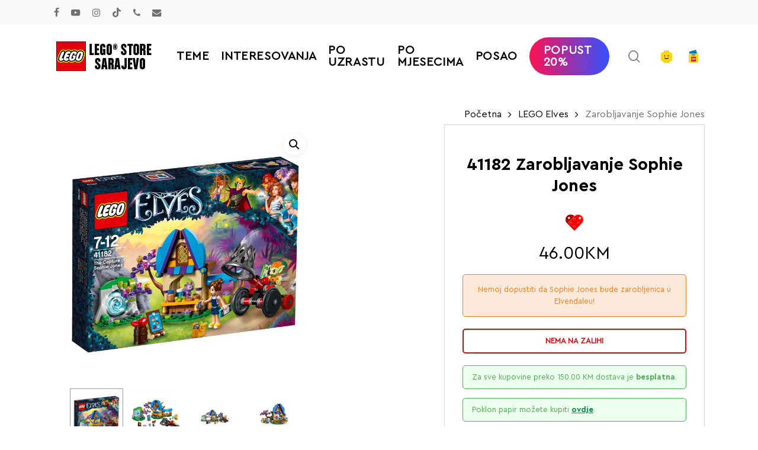

--- FILE ---
content_type: text/html; charset=UTF-8
request_url: https://svijetkockica.ba/proizvod/zarobljavanje-sophie-jones/
body_size: 65891
content:
<!DOCTYPE html>

<html lang="bs-BA" class="no-js">
<head>
	
	<meta charset="UTF-8">

	<meta name="viewport" content="width=device-width, initial-scale=1, maximum-scale=1, user-scalable=0" /><meta name='robots' content='index, follow, max-image-preview:large, max-snippet:-1, max-video-preview:-1' />

	<!-- This site is optimized with the Yoast SEO plugin v26.5 - https://yoast.com/wordpress/plugins/seo/ -->
	<title>Zarobljavanje Sophie Jones - LEGO Store Sarajevo</title>
	<meta name="description" content="Nemoj dopustiti da Sophie Jones bude zarobljenica u Elvendaleu! - Zarobljavanje Sophie Jones" />
	<link rel="canonical" href="https://svijetkockica.ba/proizvod/zarobljavanje-sophie-jones/" />
	<meta property="og:locale" content="bs_BA" />
	<meta property="og:type" content="article" />
	<meta property="og:title" content="Zarobljavanje Sophie Jones - LEGO Store Sarajevo" />
	<meta property="og:description" content="Nemoj dopustiti da Sophie Jones bude zarobljenica u Elvendaleu! - Zarobljavanje Sophie Jones" />
	<meta property="og:url" content="https://svijetkockica.ba/proizvod/zarobljavanje-sophie-jones/" />
	<meta property="og:site_name" content="LEGO Store Sarajevo" />
	<meta property="article:modified_time" content="2025-12-11T07:46:17+00:00" />
	<meta property="og:image" content="https://svijetkockica.ba/wp-content/uploads/2018/03/41182_Box1_v29.jpg" />
	<meta property="og:image:width" content="1500" />
	<meta property="og:image:height" content="1500" />
	<meta property="og:image:type" content="image/jpeg" />
	<meta name="twitter:card" content="summary_large_image" />
	<script type="application/ld+json" class="yoast-schema-graph">{"@context":"https://schema.org","@graph":[{"@type":"WebPage","@id":"https://svijetkockica.ba/proizvod/zarobljavanje-sophie-jones/","url":"https://svijetkockica.ba/proizvod/zarobljavanje-sophie-jones/","name":"Zarobljavanje Sophie Jones - LEGO Store Sarajevo","isPartOf":{"@id":"https://svijetkockica.ba/#website"},"primaryImageOfPage":{"@id":"https://svijetkockica.ba/proizvod/zarobljavanje-sophie-jones/#primaryimage"},"image":{"@id":"https://svijetkockica.ba/proizvod/zarobljavanje-sophie-jones/#primaryimage"},"thumbnailUrl":"https://svijetkockica.ba/wp-content/uploads/2018/03/41182_Box1_v29.jpg","datePublished":"2018-02-21T13:27:09+00:00","dateModified":"2025-12-11T07:46:17+00:00","description":"Nemoj dopustiti da Sophie Jones bude zarobljenica u Elvendaleu! - Zarobljavanje Sophie Jones","breadcrumb":{"@id":"https://svijetkockica.ba/proizvod/zarobljavanje-sophie-jones/#breadcrumb"},"inLanguage":"bs-BA","potentialAction":[{"@type":"ReadAction","target":["https://svijetkockica.ba/proizvod/zarobljavanje-sophie-jones/"]}]},{"@type":"ImageObject","inLanguage":"bs-BA","@id":"https://svijetkockica.ba/proizvod/zarobljavanje-sophie-jones/#primaryimage","url":"https://svijetkockica.ba/wp-content/uploads/2018/03/41182_Box1_v29.jpg","contentUrl":"https://svijetkockica.ba/wp-content/uploads/2018/03/41182_Box1_v29.jpg","width":"1500","height":"1500","caption":"41182 Zarobljavanje Sophie Jones"},{"@type":"BreadcrumbList","@id":"https://svijetkockica.ba/proizvod/zarobljavanje-sophie-jones/#breadcrumb","itemListElement":[{"@type":"ListItem","position":1,"name":"Home","item":"https://svijetkockica.ba/"},{"@type":"ListItem","position":2,"name":"Shop","item":"https://svijetkockica.ba/shop/"},{"@type":"ListItem","position":3,"name":"Zarobljavanje Sophie Jones"}]},{"@type":"WebSite","@id":"https://svijetkockica.ba/#website","url":"https://svijetkockica.ba/","name":"LEGO Store Sarajevo","description":"LEGO Store Sarajevo - LEGO® Online Store","potentialAction":[{"@type":"SearchAction","target":{"@type":"EntryPoint","urlTemplate":"https://svijetkockica.ba/?s={search_term_string}"},"query-input":{"@type":"PropertyValueSpecification","valueRequired":true,"valueName":"search_term_string"}}],"inLanguage":"bs-BA"}]}</script>
	<!-- / Yoast SEO plugin. -->


<link rel='dns-prefetch' href='//js-eu1.hs-scripts.com' />
<link rel="preload" href="https://svijetkockica.ba/wp-content/themes/salient/css/fonts/icomoon.woff?v=1.7" as="font" type="font/woff" crossorigin="anonymous"><style id='wp-img-auto-sizes-contain-inline-css' type='text/css'>
img:is([sizes=auto i],[sizes^="auto," i]){contain-intrinsic-size:3000px 1500px}
/*# sourceURL=wp-img-auto-sizes-contain-inline-css */
</style>
<link rel='stylesheet' id='berocket_products_label_style-css' href='https://svijetkockica.ba/wp-content/plugins/advanced-product-labels-for-woocommerce/css/frontend.css?ver=3.3.3' type='text/css' media='all' />
<style id='berocket_products_label_style-inline-css' type='text/css'>

        .berocket_better_labels:before,
        .berocket_better_labels:after {
            clear: both;
            content: " ";
            display: block;
        }
        .berocket_better_labels.berocket_better_labels_image {
            position: absolute!important;
            top: 0px!important;
            bottom: 0px!important;
            left: 0px!important;
            right: 0px!important;
            pointer-events: none;
        }
        .berocket_better_labels.berocket_better_labels_image * {
            pointer-events: none;
        }
        .berocket_better_labels.berocket_better_labels_image img,
        .berocket_better_labels.berocket_better_labels_image .fa,
        .berocket_better_labels.berocket_better_labels_image .berocket_color_label,
        .berocket_better_labels.berocket_better_labels_image .berocket_image_background,
        .berocket_better_labels .berocket_better_labels_line .br_alabel,
        .berocket_better_labels .berocket_better_labels_line .br_alabel span {
            pointer-events: all;
        }
        .berocket_better_labels .berocket_color_label,
        .br_alabel .berocket_color_label {
            width: 100%;
            height: 100%;
            display: block;
        }
        .berocket_better_labels .berocket_better_labels_position_left {
            text-align:left;
            float: left;
            clear: left;
        }
        .berocket_better_labels .berocket_better_labels_position_center {
            text-align:center;
        }
        .berocket_better_labels .berocket_better_labels_position_right {
            text-align:right;
            float: right;
            clear: right;
        }
        .berocket_better_labels.berocket_better_labels_label {
            clear: both
        }
        .berocket_better_labels .berocket_better_labels_line {
            line-height: 1px;
        }
        .berocket_better_labels.berocket_better_labels_label .berocket_better_labels_line {
            clear: none;
        }
        .berocket_better_labels .berocket_better_labels_position_left .berocket_better_labels_line {
            clear: left;
        }
        .berocket_better_labels .berocket_better_labels_position_right .berocket_better_labels_line {
            clear: right;
        }
        .berocket_better_labels .berocket_better_labels_line .br_alabel {
            display: inline-block;
            position: relative;
            top: 0!important;
            left: 0!important;
            right: 0!important;
            line-height: 1px;
        }.berocket_better_labels .berocket_better_labels_position {
                display: flex;
                flex-direction: column;
            }
            .berocket_better_labels .berocket_better_labels_position.berocket_better_labels_position_left {
                align-items: start;
            }
            .berocket_better_labels .berocket_better_labels_position.berocket_better_labels_position_right {
                align-items: end;
            }
            .rtl .berocket_better_labels .berocket_better_labels_position.berocket_better_labels_position_left {
                align-items: end;
            }
            .rtl .berocket_better_labels .berocket_better_labels_position.berocket_better_labels_position_right {
                align-items: start;
            }
            .berocket_better_labels .berocket_better_labels_position.berocket_better_labels_position_center {
                align-items: center;
            }
            .berocket_better_labels .berocket_better_labels_position .berocket_better_labels_inline {
                display: flex;
                align-items: start;
            }
/*# sourceURL=berocket_products_label_style-inline-css */
</style>
<link rel='stylesheet' id='salient-social-css' href='https://svijetkockica.ba/wp-content/plugins/salient-social/css/style.css?ver=1.2.6' type='text/css' media='all' />
<style id='salient-social-inline-css' type='text/css'>

  .sharing-default-minimal .nectar-love.loved,
  body .nectar-social[data-color-override="override"].fixed > a:before, 
  body .nectar-social[data-color-override="override"].fixed .nectar-social-inner a,
  .sharing-default-minimal .nectar-social[data-color-override="override"] .nectar-social-inner a:hover,
  .nectar-social.vertical[data-color-override="override"] .nectar-social-inner a:hover {
    background-color: #009247;
  }
  .nectar-social.hover .nectar-love.loved,
  .nectar-social.hover > .nectar-love-button a:hover,
  .nectar-social[data-color-override="override"].hover > div a:hover,
  #single-below-header .nectar-social[data-color-override="override"].hover > div a:hover,
  .nectar-social[data-color-override="override"].hover .share-btn:hover,
  .sharing-default-minimal .nectar-social[data-color-override="override"] .nectar-social-inner a {
    border-color: #009247;
  }
  #single-below-header .nectar-social.hover .nectar-love.loved i,
  #single-below-header .nectar-social.hover[data-color-override="override"] a:hover,
  #single-below-header .nectar-social.hover[data-color-override="override"] a:hover i,
  #single-below-header .nectar-social.hover .nectar-love-button a:hover i,
  .nectar-love:hover i,
  .hover .nectar-love:hover .total_loves,
  .nectar-love.loved i,
  .nectar-social.hover .nectar-love.loved .total_loves,
  .nectar-social.hover .share-btn:hover, 
  .nectar-social[data-color-override="override"].hover .nectar-social-inner a:hover,
  .nectar-social[data-color-override="override"].hover > div:hover span,
  .sharing-default-minimal .nectar-social[data-color-override="override"] .nectar-social-inner a:not(:hover) i,
  .sharing-default-minimal .nectar-social[data-color-override="override"] .nectar-social-inner a:not(:hover) {
    color: #009247;
  }
/*# sourceURL=salient-social-inline-css */
</style>
<link rel='stylesheet' id='photoswipe-css' href='https://svijetkockica.ba/wp-content/plugins/woocommerce/assets/css/photoswipe/photoswipe.min.css?ver=10.3.6' type='text/css' media='all' />
<link rel='stylesheet' id='photoswipe-default-skin-css' href='https://svijetkockica.ba/wp-content/plugins/woocommerce/assets/css/photoswipe/default-skin/default-skin.min.css?ver=10.3.6' type='text/css' media='all' />
<link rel='stylesheet' id='woocommerce-layout-css' href='https://svijetkockica.ba/wp-content/plugins/woocommerce/assets/css/woocommerce-layout.css?ver=10.3.6' type='text/css' media='all' />
<link rel='stylesheet' id='woocommerce-smallscreen-css' href='https://svijetkockica.ba/wp-content/plugins/woocommerce/assets/css/woocommerce-smallscreen.css?ver=10.3.6' type='text/css' media='only screen and (max-width: 768px)' />
<link rel='stylesheet' id='woocommerce-general-css' href='https://svijetkockica.ba/wp-content/plugins/woocommerce/assets/css/woocommerce.css?ver=10.3.6' type='text/css' media='all' />
<style id='woocommerce-inline-inline-css' type='text/css'>
.woocommerce form .form-row .required { visibility: visible; }
/*# sourceURL=woocommerce-inline-inline-css */
</style>
<link rel='stylesheet' id='wt-smart-coupon-for-woo-css' href='https://svijetkockica.ba/wp-content/plugins/wt-smart-coupons-for-woocommerce/public/css/wt-smart-coupon-public.css?ver=2.2.4' type='text/css' media='all' />
<link rel='stylesheet' id='aws-style-css' href='https://svijetkockica.ba/wp-content/plugins/advanced-woo-search/assets/css/common.min.css?ver=3.49' type='text/css' media='all' />
<link rel='stylesheet' id='wcct_public_css-css' href='https://svijetkockica.ba/wp-content/plugins/finale-woocommerce-sales-countdown-timer-discount/assets/css/wcct_combined.min.css?ver=2.20.0' type='text/css' media='all' />
<link rel='stylesheet' id='jquery-bxslider-css-css' href='https://svijetkockica.ba/wp-content/plugins/banner-management-for-woocommerce/public/css/jquery.bxslider.css?ver=2.1' type='text/css' media='all' />
<link rel='stylesheet' id='banner-management-for-woocommerce-css' href='https://svijetkockica.ba/wp-content/plugins/banner-management-for-woocommerce/public/css/woocommerce-category-banner-management-public.css?ver=2.1' type='text/css' media='all' />
<link rel='stylesheet' id='fontawesome-css-css' href='https://svijetkockica.ba/wp-content/plugins/banner-management-for-woocommerce/public/css/all.min.css?ver=2.1' type='text/css' media='all' />
<link rel='stylesheet' id='it-gift-owl-carousel-style-css' href='https://svijetkockica.ba/wp-content/plugins/ithemeland-free-gifts-for-woocommerce/frontend/assets/css/owl-carousel/owl.carousel.min.css?ver=6.9' type='text/css' media='all' />
<link rel='stylesheet' id='it-gift-style-css' href='https://svijetkockica.ba/wp-content/plugins/ithemeland-free-gifts-for-woocommerce/frontend/assets/css/style/style.css?ver=1.0.2' type='text/css' media='all' />
<link rel='stylesheet' id='it-gift-popup-css' href='https://svijetkockica.ba/wp-content/plugins/ithemeland-free-gifts-for-woocommerce/frontend/assets/css/popup/popup.css?ver=1.0.2' type='text/css' media='all' />
<link rel='stylesheet' id='wlfmc-main-css' href='https://svijetkockica.ba/wp-content/plugins/smart-wishlist-for-more-convert/assets/frontend/css/style.min.css?ver=1.9.11' type='text/css' media='all' />
<style id='wlfmc-main-inline-css' type='text/css'>
.wlfmc-popup{background-color: #fff;}.wlfmc-popup .wlfmc-popup-content , .wlfmc-popup .wlfmc-popup-content label{color: #333;}.wlfmc-popup .wlfmc-popup-title{color: #333;}.wlfmc-popup{border-color: #c2c2c2;}.wlfmc-popup .wlfmc-popup-header-bordered i:not(.wlfmc-icon-close){color: #333;}.wlfmc-popup .wlfmc-popup-header-bordered i:not(.wlfmc-icon-close){background-color: #f2f2f2;}.wlfmc-popup{border-radius: 8px;}.wlfmc-single-btn:not(.is-elementor)  .wlfmc-add-button > a.have-sep span:before{border-left-color: transparent;}.wlfmc-single-btn:not(.is-elementor)  .wlfmc-add-button > a i svg,.wlfmc-single-btn:not(.is-elementor)  .wlfmc-add-button > a i.wlfmc-svg{width: 30px;min-width:30px;}.wlfmc-single-btn:not(.is-elementor)  .wlfmc-add-button > a i{color: rgb(221,51,51);}.wlfmc-single-btn:not(.is-elementor)  .wlfmc-add-button > a:hover i{color: rgb(81,81,81);}.wlfmc-single-btn:not(.is-elementor) .wlfmc-add-button > a{background-color: transparent;}.wlfmc-single-btn:not(.is-elementor) .wlfmc-add-button > a:hover{background-color: transparent;}.wlfmc-single-btn:not(.is-elementor) .wlfmc-add-button > a{border-radius: 0px;}.wlfmc-single-btn:not(.is-elementor) .wlfmc-add-button > a{border-width: 1px;}.wlfmc-single-btn:not(.is-elementor) .wlfmc-add-button > a{border-color: transparent;}.wlfmc-single-btn:not(.is-elementor) .wlfmc-add-button > a:hover{border-color: transparent;}.wlfmc-single-btn:not(.is-elementor){margin: 0px !important;}.wlfmc-single-btn:not(.is-elementor) .wlfmc-add-button > a{width: 45px !important;}.wlfmc-single-btn:not(.is-elementor)  .wlfmc-add-button > a{height: 45px;}.wlfmc-loop-btn:not(.is-elementor)  .wlfmc-add-button > a.have-sep span:before{border-left-color: transparent;}.wlfmc-loop-btn:not(.is-elementor)  .wlfmc-add-button > a i svg,.wlfmc-loop-btn:not(.is-elementor)  .wlfmc-add-button > a i.wlfmc-svg {width: 30px;min-width:30px;}.wlfmc-loop-btn:not(.is-elementor)  .wlfmc-add-button > a i{color: rgb(230,126,34);}.wlfmc-loop-btn:not(.is-elementor)  .wlfmc-add-button > a:hover i{color: rgb(81,81,81);}.wlfmc-loop-btn:not(.is-elementor) .wlfmc-add-button > a{height: 45px;}.wlfmc-loop-btn:not(.is-elementor)  .wlfmc-add-button > a{border-radius: 5px;}.wlfmc-loop-btn:not(.is-elementor) .wlfmc-add-button > a{border-width: 1px;}.wlfmc-loop-btn:not(.is-elementor) .wlfmc-add-button > a{background-color: transparent;}.wlfmc-loop-btn:not(.is-elementor) .wlfmc-add-button > a:hover{background-color: transparent;}.wlfmc-loop-btn:not(.is-elementor) .wlfmc-add-button > a{border-color: transparent;}.wlfmc-loop-btn:not(.is-elementor) .wlfmc-add-button > a:hover{border-color: transparent;}.wlfmc-loop-btn:not(.is-elementor) .wlfmc-add-button > a{width: 45px;}.wlfmc-loop-btn:not(.is-elementor){margin: 0px !important;}.wlfmc-guest-notice-wrapper{background-color: #f6f6f6;}.wlfmc-guest-notice-wrapper .wlfmc-notice-buttons a.wlfmc_btn_0{background-color: #555555 !important; ;color: #ffffff  !important;border-radius: 2px;}.wlfmc-guest-notice-wrapper .wlfmc-notice-buttons a.wlfmc_btn_0:hover{background-color: #555555  !important; ;color: #ffffff  !important;}.wlfmc-guest-notice-wrapper .wlfmc-notice-buttons a.wlfmc_btn_1{background-color: rgba(0,0,0,0) !important; ;color: #7e7e7e  !important;border-radius: 2px;}.wlfmc-guest-notice-wrapper .wlfmc-notice-buttons a.wlfmc_btn_1:hover{background-color: rgba(0,0,0,0)  !important; ;color: #7e7e7e  !important;}.wlfmc-default-table-header:not(.is-elementor) .wlfmc-select-list-wrapper input.wlfmc-dropdown-input, .wlfmc-default-table-header:not(.is-elementor) .button,.wlfmc-default-table:not(.is-elementor) .wlfmc-wishlist-footer .apply-btn,.wlfmc-default-table:not(.is-elementor).add-to-card-same-button tr td.last-column .button:not(.minus):not(.plus),.wlfmc-default-table:not(.is-elementor)  .wlfmc-wishlist-footer .button,.wlfmc-default-table:not(.is-elementor) .wlfmc-wishlist-footer button[type="submit"],.wlfmc-default-table:not(.is-elementor) .wlfmc-wishlist-footer input[type="submit"],.wlfmc-default-table:not(.is-elementor) .wlfmc-wishlist-footer select, .wlfmc-default-table:not(.is-elementor).qty-same-button input.qty,.wlfmc-default-table:not(.is-elementor).qty-same-button .quantity .button{border-radius: 5px !important;}.wlfmc-default-table-header:not(.is-elementor) .wlfmc-select-list-wrapper input.wlfmc-dropdown-input,.wlfmc-default-table-header:not(.is-elementor) .button,.wlfmc-default-table:not(.is-elementor) .wlfmc-wishlist-footer .apply-btn,.wlfmc-default-table:not(.is-elementor).add-to-card-same-button tr td.last-column .button:not(.minus):not(.plus),.wlfmc-default-table:not(.is-elementor)  .wlfmc-wishlist-footer .button,.wlfmc-default-table:not(.is-elementor) .wlfmc-wishlist-footer button[type="submit"],.wlfmc-default-table:not(.is-elementor) .wlfmc-wishlist-footer input[type="submit"],.wlfmc-default-table:not(.is-elementor) .wlfmc-wishlist-footer select, .wlfmc-default-table:not(.is-elementor).qty-same-button input.qty,.wlfmc-default-table:not(.is-elementor).qty-same-button .quantity .button{border-width: 1px !important;border-style:solid;}.wlfmc-default-table-header:not(.is-elementor) .button,.wlfmc-default-table:not(.is-elementor) .wlfmc-wishlist-footer .apply-btn,.wlfmc-default-table:not(.is-elementor).add-to-card-same-button tr td.last-column .button:not(.minus):not(.plus),.wlfmc-default-table:not(.is-elementor) .wlfmc-wishlist-footer .button,.wlfmc-default-table:not(.is-elementor) .wlfmc-wishlist-footer button[type="submit"],.wlfmc-default-table:not(.is-elementor) .wlfmc-wishlist-footer input[type="submit"],.wlfmc-default-table:not(.is-elementor) .wlfmc-wishlist-footer select, .wlfmc-default-table:not(.is-elementor).qty-same-button input.qty,.wlfmc-default-table:not(.is-elementor).qty-same-button .quantity .button{background-color: #ebebeb !important;}.wlfmc-default-table-header:not(.is-elementor) .button:hover,.wlfmc-default-table:not(.is-elementor) .wlfmc-wishlist-footer .apply-btn:hover,.wlfmc-default-table:not(.is-elementor).add-to-card-same-button tr td.last-column .button:not(.minus):not(.plus):hover,.wlfmc-default-table:not(.is-elementor) .wlfmc-wishlist-footer .button:hover,.wlfmc-default-table:not(.is-elementor) .wlfmc-wishlist-footer button[type="submit"]:hover,.wlfmc-default-table:not(.is-elementor) .wlfmc-wishlist-footer input[type="submit"]:hover{background-color: #e67e22 !important;}.wlfmc-default-table-header:not(.is-elementor) .wlfmc-select-list-wrapper input.wlfmc-dropdown-input,.wlfmc-default-table-header:not(.is-elementor) .button,.wlfmc-default-table:not(.is-elementor) .wlfmc-wishlist-footer .apply-btn,.wlfmc-default-table:not(.is-elementor).add-to-card-same-button tr td.last-column .button:not(.minus):not(.plus),.wlfmc-default-table:not(.is-elementor) .wlfmc-wishlist-footer .button,.wlfmc-default-table:not(.is-elementor) .wlfmc-wishlist-footer button[type="submit"],.wlfmc-default-table:not(.is-elementor) .wlfmc-wishlist-footer input[type="submit"],.wlfmc-default-table:not(.is-elementor) .wlfmc-wishlist-footer select, .wlfmc-default-table:not(.is-elementor).qty-same-button input.qty ,.wlfmc-default-table:not(.is-elementor).qty-same-button .quantity .button{border-color: #ebebeb !important;}.wlfmc-default-table-header:not(.is-elementor) .button:hover,.wlfmc-default-table:not(.is-elementor) .wlfmc-wishlist-footer .apply-btn:hover,.wlfmc-default-table:not(.is-elementor).add-to-card-same-button tr td.last-column .button:not(.minus):not(.plus):hover,.wlfmc-default-table:not(.is-elementor) .wlfmc-wishlist-footer .button:hover,.wlfmc-default-table:not(.is-elementor) .wlfmc-wishlist-footer button[type="submit"]:hover,.wlfmc-default-table:not(.is-elementor) .wlfmc-wishlist-footer input[type="submit"]:hover{border-color: #e67e22 !important;}.wlfmc-default-table-header:not(.is-elementor) .button,.wlfmc-default-table:not(.is-elementor) .wlfmc-wishlist-footer .apply-btn,.wlfmc-default-table:not(.is-elementor).add-to-card-same-button tr td.last-column .button:not(.minus):not(.plus),.wlfmc-default-table:not(.is-elementor) .wlfmc-wishlist-footer .button,.wlfmc-default-table:not(.is-elementor) .wlfmc-wishlist-footer button[type="submit"],.wlfmc-default-table:not(.is-elementor) .wlfmc-wishlist-footer input[type="submit"],.wlfmc-default-table:not(.is-elementor) .wlfmc-wishlist-footer select, .wlfmc-default-table:not(.is-elementor).qty-same-button input.qty,.wlfmc-default-table:not(.is-elementor).qty-same-button .quantity .button{color: #515151 !important;}.wlfmc-default-table-header:not(.is-elementor) .button:hover,.wlfmc-default-table:not(.is-elementor) .wlfmc-wishlist-footer .apply-btn:hover,.wlfmc-default-table:not(.is-elementor).add-to-card-same-button tr td.last-column .button:not(.minus):not(.plus):hover,.wlfmc-default-table:not(.is-elementor) .wlfmc-wishlist-footer .button:hover,.wlfmc-default-table:not(.is-elementor) .wlfmc-wishlist-footer button[type="submit"]:hover,.wlfmc-default-table:not(.is-elementor) .wlfmc-wishlist-footer input[type="submit"]:hover{color: #fff !important;}.wlfmc-default-table-header:not(.is-elementor) .wlfmc-select-list-wrapper input.wlfmc-dropdown-input,.wlfmc-default-table-header:not(.is-elementor) .button,.wlfmc-default-table:not(.is-elementor) .wlfmc-wishlist-footer .apply-btn,.wlfmc-default-table:not(.is-elementor).add-to-card-same-button tr td.last-column .button:not(.minus):not(.plus),.wlfmc-default-table:not(.is-elementor) .wlfmc-wishlist-footer .button,.wlfmc-default-table:not(.is-elementor) .wlfmc-wishlist-footer button[type="submit"],.wlfmc-default-table:not(.is-elementor) .wlfmc-wishlist-footer input[type="submit"],.wlfmc-default-table:not(.is-elementor) .wlfmc-wishlist-footer select, .wlfmc-default-table:not(.is-elementor).qty-same-button input.qty,.wlfmc-default-table:not(.is-elementor).qty-same-button .quantity .button{font-size: 14px !important;}.wlfmc-default-table-header:not(.is-elementor) .wlfmc-select-list-wrapper input.wlfmc-dropdown-input,.wlfmc-default-table-header:not(.is-elementor) .button,.wlfmc-default-table:not(.is-elementor) .wlfmc-wishlist-footer .apply-btn,.wlfmc-default-table:not(.is-elementor).add-to-card-same-button tr td.last-column .button:not(.minus):not(.plus),.wlfmc-default-table:not(.is-elementor) .wlfmc-wishlist-footer .button,.wlfmc-default-table:not(.is-elementor) .wlfmc-wishlist-footer button[type="submit"],.wlfmc-default-table:not(.is-elementor) .wlfmc-wishlist-footer input[type="submit"],.wlfmc-default-table:not(.is-elementor) .wlfmc-wishlist-footer select, .wlfmc-default-table:not(.is-elementor).qty-same-button input.qty,.wlfmc-default-table:not(.is-elementor).qty-same-button .quantity .button{height: 36px !important;max-height: 36px  !important;min-height: 36px !important;padding-top:0;padding-bottom:0; display: flex;justify-content: center;align-items: center;margin:0;}.wlfmc-default-table:not(.is-elementor) .product-thumbnail img{background-color: #f5f5f5;}.wlfmc-default-table:not(.is-elementor) .total-prices,.wlfmc-default-table:not(.is-elementor) .total-prices > div ,.wlfmc-default-table:not(.is-elementor) .wlfmc-wishlist-footer .wlfmc-total-td,.wlfmc-default-table:not(.is-elementor) .wlfmc-wishlist-footer tr.actions,.wlfmc-default-table-header:not(.is-elementor),.wlfmc-default-table:not(.is-elementor) .wishlist-items-wrapper:not(.wishlist-empty) tr{border-color: #ebebeb !important;}.wlfmc-default-table:not(.is-elementor) .wlfmc-wishlist-footer .wlfmc-total-td,.wlfmc-default-table:not(.is-elementor) .wlfmc-wishlist-footer tr.actions,.wlfmc-default-table-header:not(.is-elementor),.wlfmc-default-table:not(.is-elementor) .wishlist-items-wrapper:not(.wishlist-empty) tr, .wlfmc-default-table:not(.is-elementor) .wishlist-items-wrapper:not(.wishlist-empty) .wlfmc-absolute-meta-data{border-radius: 6px !important ;}.wlfmc-default-table:not(.is-elementor) .wlfmc-wishlist-footer .wlfmc-total-td,.wlfmc-default-table:not(.is-elementor) .wlfmc-wishlist-footer tr.actions,.wlfmc-default-table-header:not(.is-elementor),.wlfmc-default-table:not(.is-elementor) .wishlist-items-wrapper:not(.wishlist-empty) tr{background-color: #fff !important;}.wlfmc-default-table:not(.is-elementor) .wishlist-items-wrapper:not(.wishlist-empty) tr:hover{background-color: #fff !important;}.wlfmc-default-table:not(.is-elementor) td.with-border-top{border-top-color: transparent !important;}.wlfmc-share ul.share-items .share-item a.facebook i{color: rgb(30,115,190);}.wlfmc-share ul.share-items .share-item a.twitter i{color: #000;}.wlfmc-share ul.share-items .share-item a.messenger i{color: #0077FF;}.wlfmc-share ul.share-items .share-item a.whatsapp i{color: #4FCE5D;}.wlfmc-share ul.share-items .share-item a.telegram i{color: #2AABEE;}.wlfmc-share ul.share-items .share-item a.email i{color: #C71610;}.wlfmc-share ul.share-items .share-item a.download-pdf i{color: #FF2366;}.wlfmc-share ul.share-items .share-item a.copy-link-trigger i{color: #9162ff;}.wlfmc-share ul.share-items i{border-radius: 50% !important;}.wlfmc-share ul.share-items a:hover i{border-color: rgba(59,89,152,.1) !important;}.wlfmc-share ul.share-items i{border-color: rgba(59,89,152,.1) !important;}.wlfmc-share .wlfmc-copy-container .copy-link-trigger{color: #333 !important;}.wlfmc-share .wlfmc-copy-container .copy-link-trigger:hover{color: #333 !important;}.wlfmc-share .wlfmc-copy-container .copy-link-trigger{background-color: #ebebeb !important;}.wlfmc-share .wlfmc-copy-container .copy-link-trigger:hover{background-color: #ebebeb !important;}.wlfmc-share .wlfmc-copy-container .copy-link-trigger{border-color: #ebebeb !important;}.wlfmc-share .wlfmc-copy-container .copy-link-trigger:hover{border-color: transparent !important;}.wlfmc-share .wlfmc-copy-container{color: #333 !important;}.wlfmc-share .wlfmc-copy-container{border-color: rgba(59,89,152,.1) !important;}.wlfmc-share .wlfmc-copy-container{background-color: #fff !important;}.wlfmc-products-counter-wrapper:not(.is-elementor) .wlfmc-view-wishlist-link{background-color: #ebebeb !important; ;color: #515151 !important;border-color: rgb(0,0,0,0) !important;}.wlfmc-products-counter-wrapper:not(.is-elementor) .wlfmc-view-wishlist-link:hover{background-color: #e67e22 !important; ;color: #fff !important;border-color: rgb(0,0,0,0) !important;}.wlfmc-elementor.wlfmc-wishlist-counter{z-index: 997 !important;}.wlfmc-products-counter-wrapper:not(.is-elementor) .wlfmc-counter-icon i{color: #333;}.wlfmc-products-counter-wrapper:not(.is-elementor) .wlfmc-counter-icon i{font-size: inherit;}.wlfmc-products-counter-wrapper:not(.is-elementor) .wlfmc-counter-number.position-top-left,.wlfmc-products-counter-wrapper:not(.is-elementor) .wlfmc-counter-number.position-top-right{background-color: #e74c3c;}.wlfmc-products-counter-wrapper:not(.is-elementor) .wlfmc-counter-icon i.wlfmc-svg{width: 24px;}.wlfmc-products-counter-wrapper:not(.is-elementor) .wlfmc-counter-items{background-color: #fff;}.wlfmc-products-counter-wrapper:not(.is-elementor) .wlfmc-counter-items{border-color: #f5f5f5;}.wlfmc-products-counter-wrapper:not(.is-elementor) .wlfmc-counter-items{border-radius: 5px !important;}.wlfmc-products-counter-wrapper:not(.is-elementor) .wlfmc-view-wishlist-link{height: 38px !important;}.wlfmc-products-counter-wrapper:not(.is-elementor) .wlfmc-view-wishlist-link{font-size: 15px !important;}.wlfmc-products-counter-wrapper:not(.is-elementor) .wlfmc-view-wishlist-link{border-width: 1px !important;}.wlfmc-products-counter-wrapper:not(.is-elementor) .wlfmc-view-wishlist-link{border-radius: 5px !important;}.wlfmc-default-table:not(.is-elementor) input.qty{padding-left:0 !important;padding-right: 0 !important;}.wlfmc-default-table-header:not(.is-elementor) .button:not(.wlfmc-new-list) { width: 36px}.single-product div.product form.cart .wlfmc-add-to-wishlist.wlfmc_position_before_add_to_cart_button {float: left;}.rtl.single-product div.product form.cart .wlfmc-add-to-wishlist.wlfmc_position_before_add_to_cart_button {float: right;}
/*# sourceURL=wlfmc-main-inline-css */
</style>
<link rel='stylesheet' id='brands-styles-css' href='https://svijetkockica.ba/wp-content/plugins/woocommerce/assets/css/brands.css?ver=10.3.6' type='text/css' media='all' />
<link rel='stylesheet' id='salient-grid-system-css' href='https://svijetkockica.ba/wp-content/themes/salient/css/build/grid-system.css?ver=18.0.2' type='text/css' media='all' />
<link rel='stylesheet' id='main-styles-css' href='https://svijetkockica.ba/wp-content/themes/salient/css/build/style.css?ver=18.0.2' type='text/css' media='all' />
<style id='main-styles-inline-css' type='text/css'>

		@font-face{
		     font-family:'Open Sans';
		     src:url('https://svijetkockica.ba/wp-content/themes/salient/css/fonts/OpenSans-Light.woff') format('woff');
		     font-weight:300;
		     font-style:normal; font-display: swap;
		}
		 @font-face{
		     font-family:'Open Sans';
		     src:url('https://svijetkockica.ba/wp-content/themes/salient/css/fonts/OpenSans-Regular.woff') format('woff');
		     font-weight:400;
		     font-style:normal; font-display: swap;
		}
		 @font-face{
		     font-family:'Open Sans';
		     src:url('https://svijetkockica.ba/wp-content/themes/salient/css/fonts/OpenSans-SemiBold.woff') format('woff');
		     font-weight:600;
		     font-style:normal; font-display: swap;
		}
		 @font-face{
		     font-family:'Open Sans';
		     src:url('https://svijetkockica.ba/wp-content/themes/salient/css/fonts/OpenSans-Bold.woff') format('woff');
		     font-weight:700;
		     font-style:normal; font-display: swap;
		}
html:not(.page-trans-loaded) { background-color: #ededed; }
/*# sourceURL=main-styles-inline-css */
</style>
<link rel='stylesheet' id='nectar-header-megamenu-css' href='https://svijetkockica.ba/wp-content/themes/salient/css/build/header/header-megamenu.css?ver=18.0.2' type='text/css' media='all' />
<link rel='stylesheet' id='nectar-header-secondary-nav-css' href='https://svijetkockica.ba/wp-content/themes/salient/css/build/header/header-secondary-nav.css?ver=18.0.2' type='text/css' media='all' />
<link rel='stylesheet' id='nectar-cf7-css' href='https://svijetkockica.ba/wp-content/themes/salient/css/build/third-party/cf7.css?ver=18.0.2' type='text/css' media='all' />
<link rel='stylesheet' id='nectar-brands-css' href='https://svijetkockica.ba/wp-content/themes/salient/css/nectar-brands.css?ver=18.0.2' type='text/css' media='all' />
<link rel='stylesheet' id='responsive-css' href='https://svijetkockica.ba/wp-content/themes/salient/css/build/responsive.css?ver=18.0.2' type='text/css' media='all' />
<link rel='stylesheet' id='nectar-product-style-classic-css' href='https://svijetkockica.ba/wp-content/themes/salient/css/build/third-party/woocommerce/product-style-classic.css?ver=18.0.2' type='text/css' media='all' />
<link rel='stylesheet' id='woocommerce-css' href='https://svijetkockica.ba/wp-content/themes/salient/css/build/woocommerce.css?ver=18.0.2' type='text/css' media='all' />
<link rel='stylesheet' id='nectar-woocommerce-single-css' href='https://svijetkockica.ba/wp-content/themes/salient/css/build/third-party/woocommerce/product-single.css?ver=18.0.2' type='text/css' media='all' />
<link rel='stylesheet' id='skin-material-css' href='https://svijetkockica.ba/wp-content/themes/salient/css/build/skin-material.css?ver=18.0.2' type='text/css' media='all' />
<link rel='stylesheet' id='salient-wp-menu-dynamic-css' href='https://svijetkockica.ba/wp-content/uploads/salient/menu-dynamic.css?ver=67214' type='text/css' media='all' />
<link rel='stylesheet' id='dynamic-css-css' href='https://svijetkockica.ba/wp-content/uploads/salient/salient-dynamic-styles.css?ver=60747' type='text/css' media='all' />
<style id='dynamic-css-inline-css' type='text/css'>
@media only screen and (min-width:1000px){body #ajax-content-wrap.no-scroll{min-height:calc(100vh - 148px);height:calc(100vh - 148px)!important;}}@media only screen and (min-width:1000px){#page-header-wrap.fullscreen-header,#page-header-wrap.fullscreen-header #page-header-bg,html:not(.nectar-box-roll-loaded) .nectar-box-roll > #page-header-bg.fullscreen-header,.nectar_fullscreen_zoom_recent_projects,#nectar_fullscreen_rows:not(.afterLoaded) > div{height:calc(100vh - 147px);}.wpb_row.vc_row-o-full-height.top-level,.wpb_row.vc_row-o-full-height.top-level > .col.span_12{min-height:calc(100vh - 147px);}html:not(.nectar-box-roll-loaded) .nectar-box-roll > #page-header-bg.fullscreen-header{top:148px;}.nectar-slider-wrap[data-fullscreen="true"]:not(.loaded),.nectar-slider-wrap[data-fullscreen="true"]:not(.loaded) .swiper-container{height:calc(100vh - 146px)!important;}.admin-bar .nectar-slider-wrap[data-fullscreen="true"]:not(.loaded),.admin-bar .nectar-slider-wrap[data-fullscreen="true"]:not(.loaded) .swiper-container{height:calc(100vh - 146px - 32px)!important;}}.admin-bar[class*="page-template-template-no-header"] .wpb_row.vc_row-o-full-height.top-level,.admin-bar[class*="page-template-template-no-header"] .wpb_row.vc_row-o-full-height.top-level > .col.span_12{min-height:calc(100vh - 32px);}body[class*="page-template-template-no-header"] .wpb_row.vc_row-o-full-height.top-level,body[class*="page-template-template-no-header"] .wpb_row.vc_row-o-full-height.top-level > .col.span_12{min-height:100vh;}@media only screen and (max-width:999px){.using-mobile-browser #nectar_fullscreen_rows:not(.afterLoaded):not([data-mobile-disable="on"]) > div{height:calc(100vh - 111px);}.using-mobile-browser .wpb_row.vc_row-o-full-height.top-level,.using-mobile-browser .wpb_row.vc_row-o-full-height.top-level > .col.span_12,[data-permanent-transparent="1"].using-mobile-browser .wpb_row.vc_row-o-full-height.top-level,[data-permanent-transparent="1"].using-mobile-browser .wpb_row.vc_row-o-full-height.top-level > .col.span_12{min-height:calc(100vh - 111px);}html:not(.nectar-box-roll-loaded) .nectar-box-roll > #page-header-bg.fullscreen-header,.nectar_fullscreen_zoom_recent_projects,.nectar-slider-wrap[data-fullscreen="true"]:not(.loaded),.nectar-slider-wrap[data-fullscreen="true"]:not(.loaded) .swiper-container,#nectar_fullscreen_rows:not(.afterLoaded):not([data-mobile-disable="on"]) > div{height:calc(100vh - 58px);}.wpb_row.vc_row-o-full-height.top-level,.wpb_row.vc_row-o-full-height.top-level > .col.span_12{min-height:calc(100vh - 58px);}body[data-transparent-header="false"] #ajax-content-wrap.no-scroll{min-height:calc(100vh - 58px);height:calc(100vh - 58px);}}.post-type-archive-product.woocommerce .container-wrap,.tax-product_cat.woocommerce .container-wrap{background-color:#ffffff;}.woocommerce.single-product #single-meta{position:relative!important;top:0!important;margin:0;left:8px;height:auto;}.woocommerce.single-product #single-meta:after{display:block;content:" ";clear:both;height:1px;}.woocommerce ul.products li.product.material,.woocommerce-page ul.products li.product.material{background-color:#ffffff;}.woocommerce ul.products li.product.minimal .product-wrap,.woocommerce ul.products li.product.minimal .background-color-expand,.woocommerce-page ul.products li.product.minimal .product-wrap,.woocommerce-page ul.products li.product.minimal .background-color-expand{background-color:#ffffff;}.screen-reader-text,.nectar-skip-to-content:not(:focus){border:0;clip:rect(1px,1px,1px,1px);clip-path:inset(50%);height:1px;margin:-1px;overflow:hidden;padding:0;position:absolute!important;width:1px;word-wrap:normal!important;}.row .col img:not([srcset]){width:auto;}.row .col img.img-with-animation.nectar-lazy:not([srcset]){width:100%;}
/* ============================================= */
/* Global WooCommerce Styles */
/* ============================================= */
.woocommerce button.button,
.woocommerce-page button.button,
.woocommerce a.button,
.woocommerce-page a.button {
  text-transform: initial;
}

li.wc_payment_method.payment_method_pikpay {
    margin-top: 10px !important;
}

.woocommerce-info {
  border-radius: 5px !important;
}

.woocommerce .container .woocommerce-message a.button {
  border: 1px solid #fff;
  padding: 5px 10px;
  height: auto !important;
}

.woocommerce ul#shipping_method li label {
  display: inline;
  padding: 10px;
}

.woocommerce .woocommerce-breadcrumb {
  margin-bottom: 0 !important;
}

.woocommerce.widget_shopping_cart .total {
  border-top: 0px;
}

.woocommerce div.product .entry-summary .stock {
  display: block;
  font-size: 13px;
  background: #edffee;
  border: 1px solid #4caf50;
  border-radius: 5px;
  color: #4caf50;
  padding: 10px 15px;
  line-height: 1.4;
  font-weight: 400;
  margin-bottom: 15px;
  margin-top: 15px;
}

.woocommerce ul.products li.product .onsale,
.woocommerce-page ul.products li.product .onsale,
.woocommerce span.onsale,
.woocommerce-page span.onsale {
  background-color: #e3000b !important;
  right: auto;
  left: 15px;
  font-family: "Cera pro";
  padding: 10px 5px;
  font-size: 1em;
  min-width: 3.5em;
  min-height: 3.5em;
}

.woocommerce-product-details__short-description p{
    text-align: center;
}
/* ============================================= */
/* Cart Page Styles */
/* ============================================= */
.woocommerce .cart-collaterals .cart_totals,
.woocommerce-page .cart-collaterals .cart_totals {
  width: 100% !important;
}

.wgb-add-gift-btn.btn-add-gift-button {
  background-color: #009247;
  color: #fff;
  border-radius: 5px;
  border-color: #009247;
  float: right;
  margin-right: 20px;
  width: max-content;
}

td.wgb-product-item-td-thumb {
  padding: 10px 0 0 15px !important;
}

thead {
  display: none;
}

div#DataTables_Table_0_info,
div#DataTables_Table_0_paginate,
div#DataTables_Table_1_info,
div#DataTables_Table_1_paginate {
  display: none;
}

table.dataTable.display td {
  background: #fff;
  padding: 10px;
  text-align: center;
  vertical-align: middle;
  border-top: none !important;
  font-size: 12px;
}

table.dataTable.display tr:last-child {
  border-bottom: none;
  display: table-row;
  margin-top: 15px;
}

.dataTable a {
  color: #474747;
  text-decoration: none;
  font-size: 13px;
  font-weight: 400;
  text-transform: capitalize;
  padding: 10px;
}

/* ============================================= */
/* Product Page Styles */
/* ============================================= */
.single-product .product.sale .summary .price ins .woocommerce-Price-amount {
  color: #e3000b !important;
}

.single-product .product.sale .summary .price del {
  color: #363636 !important;
}

.single-product .wcct_countdown_timer.wcct_countdown_default {
  text-align: center;
}

.single-product .wcct_countdown_timer.wcct_countdown_default p {
  padding-bottom: 0px;
}

.single-product .summary .price {
  padding-bottom: 0.5em;
}

.single-product .quantity.hidden.buttons_added {
  display: none;
}

.single-product
  .quantity.hidden.buttons_added
  + .single_add_to_cart_button.button.alt {
  display: block;
  margin: 0 auto !important;
}

.woocommerce div.product form.cart .variations td,
.woocommerce div.product form.cart .variations th {
  display: inline-grid;
  line-height: 1em;
}

form.cart {
  text-align: center;
}

.woocommerce-product-details__short-description p {
  border: 1px solid #f47d20;
  border-radius: 5px;
  background: #f47d202b;
  padding: 15px !important;
  color: #f47d20;
  font-size: 13px;
  line-height: 20px;
  margin-bottom:20px;
}

/* ============================================= */
/* Add to Cart Button Styles */
/* ============================================= */
.woocommerce a.button.product_type_simple.add_to_cart_button.ajax_add_to_cart,
.woocommerce button.single_add_to_cart_button.button.alt {
  background-color: #f47d20 !important;
  border-radius: 5px !important;
  border: 1px solid #f47d20 !important;
  font-size: 15px;
  color: #fff;
  padding: ; /* This was an empty property in the original CSS, kept as is */
}

form.cart {
  display: flex;
  gap: 10px; /* Space between elements */
  width: 100%;
}

form.cart .quantity {
  flex: 1; /* Take available space */
  display: flex;
  align-items: center;
}

form.cart .quantity .input-text.qty {
  width: 100%; /* Full width of its container */
  text-align: center;
  margin: 0 5px; /* Space between buttons and input */
}

form.cart .quantity .minus,
form.cart .quantity .plus {
  width: 40px; /* Fixed width for buttons */
  height: 40px; /* Match height with add to cart button */
  cursor: pointer;
  background: #f5f5f5;
  border: 1px solid #ddd;
  font-size: 16px;
}

form.cart .quantity .minus:hover,
form.cart .quantity .plus:hover {
  background: #e0e0e0;
}

.single_add_to_cart_button {
  flex: 1; /* Take available space */
  height: 40px; /* Match height with quantity controls */
  padding: 0 15px;
  background-color: #f47d20 !important;
  color: #fff !important;
  border: 1px solid #f47d20 !important;
  font-size: 15px;
  cursor: pointer;
}

.single_add_to_cart_button:hover {
  background-color: #fff !important;
  color: #f47d20 !important;
}

.woocommerce
  a.button.product_type_simple.add_to_cart_button.ajax_add_to_cart:hover,
.woocommerce-page
  div[data-project-style="classic"]
  button[type="submit"].single_add_to_cart_button:hover {
  color: #f47d20 !important;
  background-color: #fff !important;
}

.product-add-to-cart .button.product_type_simple.add_to_cart_button.disabled {
  background-color: #fff !important;
  color: #e3000b;
  border: 2px solid #e3000b;
  opacity: 1;
  font-size: 16px;
}

.woocommerce button[type="submit"][name="calc_shipping"]:hover,
.woocommerce input[type="submit"][name="apply_coupon"]:hover,
.woocommerce input[type="submit"][name="update_cart"]:hover,
.woocommerce-page:not([data-form-submit="see-through"])
  div[data-project-style="classic"]
  button[type="submit"].single_add_to_cart_button:hover {
  background-color: #009247 !important;
}

/* ============================================= */
/* Wishlist Styles */
/* ============================================= */
.tinv-wraper.woocommerce.tinv-wishlist.tinvwl-shortcode-add-to-cart {
  padding-top: 20px;
}

.wishlist_item .product-remove button {
  background-color: #fff !important;
}

.woocommerce.tinv-wishlist #respond input#submit.alt,
.woocommerce.tinv-wishlist a.button.alt,
.woocommerce.tinv-wishlist button.button.alt,
.woocommerce.tinv-wishlist input.button.alt {
  background-color: #f47d20 !important;
  border: 1px solid #f47d20;
}

.tinv-wishlist .tinv-modal .tinv-close-modal,
.tinv-wishlist .tinv-modal button.button,
.woocommerce.tinv-wishlist #respond input#submit,
.woocommerce.tinv-wishlist a.button,
.woocommerce.tinv-wishlist button.button,
.woocommerce.tinv-wishlist input.button {
  background-color: #009247 !important;
  border: 1px solid #009247;
}

.woocommerce.tinv-wishlist #respond input#submit.alt:hover,
.woocommerce.tinv-wishlist a.button.alt:hover,
.woocommerce.tinv-wishlist button.button.alt:hover,
.woocommerce.tinv-wishlist input.button.alt:hover {
  background-color: #fff !important;
  border: 1px solid #f47d20;
  color: #f47d20;
}

.tinv-wishlist .tinv-modal .tinv-close-modal:hover,
.tinv-wishlist .tinv-modal button.button:hover,
.woocommerce.tinv-wishlist #respond input#submit:hover,
.woocommerce.tinv-wishlist a.button:hover,
.woocommerce.tinv-wishlist button.button:hover,
.woocommerce.tinv-wishlist input.button:hover {
  background-color: #fff !important;
  border: 1px solid #009247;
  color: #009247;
}

.tinv-wishlist.woocommerce .woocommerce-message {
  background-color: #fff !important;
  color: #009247;
  border: 3px solid #009247;
  font-size: 18px;
}

.tinv-wishlist .tinv-modal button.button.tinvwl_button_close {
  background-color: #dd1a22 !important;
  color: #fff !important;
  border: 1px solid #dd1a22 !important;
}

.tinv-wishlist .tinv-modal button.button.tinvwl_button_close:hover {
  background-color: #fff !important;
  color: red !important;
  border: 1px solid #dd1a22 !important;
}

.tinv-wishlist .tinv-modal .button i.ftinvwl {
  display: none;
}

.tinv-wishlist .tinv-modal .button {
  font-family: "Cera pro";
  font-size: 16px;
}

.tinv-wishlist.woocommerce table.tinvwl-table-manage-list {
  border: 1px solid #eaeaea;
}

/* Wishlist plugin specific styles */
.wlfmc-single-btn:not(.is-elementor) {
  display: block;
  padding-top: 20px;
}

.gpls-wcsamm-coming-soon-text {
  display: none;
}
    
i.wlfmc-svg {
  display: list-item !important;
}

.wlfmc-addtowishlist {
  display: inline-block !important;
  visibility: visible !important;
}

.wlfmc-removefromwishlist {
  display: inline-block !important;
  visibility: visible !important;
}

.wlfmc-add-to-wishlist.exists.show-browse-after-add .wlfmc-browsewishlist {
  display: none !important;
}

.wlfmc-add-to-wishlist.exists .wlfmc-addtowishlist {
  display: inline-block !important;
}

.wlfmc-share-title {
  padding-bottom: 10px;
}

/* ============================================= */
/* Product Loop Styles */
/* ============================================= */
h2.woocommerce-loop-product__title a {
  color: #000;
}

span.product-loop-categories {
  font-size: 14px;
  line-height: 14px;
  min-height: 28px;
}

.product-add-to-cart .add_to_cart_button i {
  display: none;
}

/* ============================================= */
/* Stock Alert Styles */
/* ============================================= */
.stock-manager-button.alert_button_hover,
button.unsubscribe-button,
.alert_container .unsubscribe_button {
  background-color: green;
  color: #fff;
  padding: 15px 30px;
  cursor: pointer;
  border: 0;
  width: 100%;
}

p.stock.out-of-stock {
    margin-top: 20px !important;
}

/* ============================================= */
/* Job Page Styles */
/* ============================================= */
a.nectar-button.large.regular.accent-color.regular-button.job-btn {
  width: 45%;
  text-align: center;
}

a.nectar-button.large.see-through.accent-color.job-apply-btn {
  width: 45%;
  text-align: center;
  margin-left: 20px;
}

/* ============================================= */
/* Miscellaneous Styles */
/* ============================================= */
.hidden-tab-heading {
  display: none;
}

.wcct_countdown_timer[data-type="single"],
.wcct_counter_bar[data-type="single"] {
  width: max-content;
}

.notice-banner{
    width:100%;
}
.notice-banner.gift-banner {
  display: block;
  font-size: 13px;
  background: #edffee;
  border: 1px solid #4caf50;
  border-radius: 5px;
  color: #4caf50;
  padding: 10px 15px;
  line-height: 1.4;
  font-weight: 400;
  margin-bottom: 15px;
  margin-top: 0px !important;
  width: 100%;
}

.woocommerce.single-product div.product_meta a {
  background-image: linear-gradient(to right, #000000 0, #000000 100%);
  padding: 5px;
}

body .container-wrap {
  padding-top: 0px !important;
}

.nectar-social.hover .share-btn,
.nectar-social.hover > div a {
  border: 2px solid rgba(0, 0, 0, 0.5);
}

.nectar-social.hover .share-btn,
.nectar-social.hover > div a > span,
.sharing-default-minimal .nectar-love {
  color: #000;
}

.nectar-social .icon-default-style.steadysets-icon-share {
  color: #000 !important;
}

.wpcf7 .wpcf7-not-valid-tip {
  color: red;
}

.row .col p.woocommerce-info:last-child {
  padding-bottom: 15px;
}

.woocommerce-checkout .woocommerce-error strong {
  color: #e3000b !important;
}

.woosb-products.woosb-products-layout-grid-2 {
  margin-top: 15px;
  margin-bottom: 15px;
}

a.button.product_type_woosb.add_to_cart_button.ajax_add_to_cart {
  background-color: #f47d20 !important;
  font-size: 15px !important;
}

::marker {
  color: #fff;
}

/* Video styles */
video {
  height: auto;
  margin-top: 30px;
  margin-bottom: 30px;
}

/* Header styles */
div#page-header-bg {
  display: none !important;
}

div#page-header-wrap {
  height: 0px !important;
}

/* Mini cart styles */
p.woocommerce-mini-cart__total.total {
  padding-bottom: 10px !important;
}

.widget_shopping_cart ul.product_list_widget li img {
  height: auto;
  width: 130px;
}

.product-meta {
  padding-left: 15px;
}

/* Product title */
h1.product_title.entry-title {
  padding-top: 20px !important;
  font-size: 30px;
}

/* Product price */
.woocommerce div.product .summary p.price {
  padding-bottom: 20px !important;
}

/* Error messages */
ul.woocommerce-error {
  background: #f47d20 !important;
}

/* Button styles */
a.button.wc-forward {
  width: auto;
  background: #f47d20;
  font-size: 14px;
  padding: 12px;
}

a.button.wc-backward {
  font-size: 16px;
  border-radius: 5px;
}

/* Hide elements */
a.nectar-button.see-through,
.woocommerce-MyAccount-navigation-link.woocommerce-MyAccount-navigation-link--wt-smart-coupon,
.woocommerce-products-header .term-description {
  display: none !important;
}

.woocommerce-terms-and-conditions-wrapper {
  background: #f3f3f3;
  border: 1px solid #ccc;
  color: #45474a;
  padding: 10px;
  margin-bottom: 20px;
  border-radius: 5px;
}

p.form-row.validate-required {
  font-size: 14px;
}

p.notice {
  background: orange;
  padding: 10px;
  font-size: 14px !important;
  border-radius: 5px;
  margin-bottom: 15px;
}

button#place_order {
  border-radius: 5px !important;
  font-family: "Cera pro";
  font-weight: bold !important;
  font-size: 24px !important;
  margin-bottom: 20px !important;
}

li.wc_payment_method.payment_method_pikpay {
  padding: 10px;
  border: 1px solid #ccc;
  font-weight: bolder !important;
  border-radius: 5px;
}

li.wc_payment_method.payment_method_bacs {
  padding: 10px;
  border: 1px solid #ccc;
  margin-top: 10px !important;
  font-weight: bolder !important;
  border-radius: 5px;
}

li.wc_payment_method.payment_method_cod {
  padding: 10px;
  border: 1px solid #ccc;
  margin-top: 10px !important;
  font-weight: bolder !important;
  border-radius: 5px;
}

.product-container {
  background: #fff !important;
  margin-bottom: 0px !important;
  padding: 0px !important;
}

input#pikpay-card-cvc {
  font-size: 20px !important;
}

input#pikpay-card-expiry {
  font-size: 20px !important;
}

input#pikpay-card-number {
  font-size: 20px !important;
}

.shop_table.woocommerce-checkout-review-order-table {
  border: 1px solid #ccc;
  padding: 10px;
  margin-bottom: 15px;
  border-radius: 5px;
  background: #fff;
}

table.order-review {
  border-top: #fff !important;
  border-bottom: #fff !important;
}

tr.order-total {
  padding-bottom: 0px !important;
}

div#cr_loyalty_card_field {
  background: #edffee;
  padding: 10px;
  border-radius: 5px;
  border: 1px solid #4caf50;
}

.woocommerce form .form-row .input-text,
.woocommerce form .form-row select {
  border: 1px solid #ccc !important;
}

body.woocommerce-cart:not([data-fancy-form-rcs="1"])
  .cart_totals
  .select2-container--default
  .select2-selection--single,
body.woocommerce-cart:not([data-fancy-form-rcs="1"])
  .cart_totals
  .select2-container--default
  .select2-selection--single
  .select2-selection__arrow,
body.woocommerce-cart:not([data-fancy-form-rcs="1"])
  .cart_totals
  .select2-container--default
  .select2-selection--single
  .select2-selection__rendered,
body.woocommerce-checkout:not([data-fancy-form-rcs="1"])
  .select2-container--default
  .select2-selection--single,
body.woocommerce-checkout:not([data-fancy-form-rcs="1"])
  .select2-container--default
  .select2-selection--single
  .select2-selection__arrow,
body.woocommerce-checkout:not([data-fancy-form-rcs="1"])
  .select2-container--default
  .select2-selection--single
  .select2-selection__rendered {
  height: 35px !important;
  line-height: 20px !important;
  border-color: #ccc;
}

p#cr_loyalty_card_field {
  font-size: 14px;
}

h3#ship-to-different-address {
  font-size: 16px;
  background: #f3f3f3;
  padding: 10px;
  border: 1px solid #ccc;
  border-radius: 5px;
}

.woocommerce-checkout div#cr_loyalty_card_field {
  margin: 20px 0px 0px !important;
}

.woocommerce-billing-fields__field-wrapper {
  font-weight: bolder;
  margin: 20px -3px 0px -3px !important;
}

label.required_field {
  font-size: 16px;
}

p.form-row.form-row-wide.create-account.woocommerce-validated {
  font-size: 16px;
  background: #f3f3f3;
  padding: 10px !important;
  border: 1px solid #ccc;
  border-radius: 5px;
  width: 100%;
  margin-bottom: 20px;
}


.widget_shopping_cart ul.product_list_widget li img {
  height: auto;
  width: 80px;
}

div#call-to-action {
    padding: 30px;
}

#call-to-action {
  font-size: 16px !important;
}

p.stock.out-of-stock {
  border-radius: 5px !important;
  max-width: 100% !important;
}

div#woocommerce_widget_cart-4 {
  border: 1px solid #ccc;
  border-radius: 5px;
  padding: 10px;
}

div#woocommerce_price_filter-2 {
  border: 1px solid #ccc;
  border-radius: 5px;
  padding: 10px;
}

div#woocommerce_layered_nav-17 {
  border: 1px solid #ccc;
  border-radius: 5px;
  padding: 10px;
}

div#woocommerce_layered_nav-15 {
  border: 1px solid #ccc;
  border-radius: 5px;
  padding: 10px;
}

#sidebar .widget {
  margin-bottom: 30px;
}

.woocommerce #sidebar .widget.woocommerce:not(.widget_price_filter) h4 {
  line-height: 15px !important;
}

form.cart {
  gap: 0px !important;
}

li.woocommerce-mini-cart-item.mini_cart_item {
  display: block;
}

ul.woocommerce-mini-cart.cart_list.product_list_widget {
  padding: 10px;
}

/* ============================================= */
/* Responsive Styles */
/* ============================================= */
@media (max-width: 480px) {
  form.cart {
    flex-direction: column;
  }

  form.cart .quantity,
  .single_add_to_cart_button {
    width: 100%;
  }

  .coupon button[name="apply_coupon"] {
    /* Targeting the button */
    width: 100% !important;
  }

  .summary.entry-summary.force-contained-rows {
    padding: 0px !important;
  }
  

  td.wgb-product-item-td-thumb {
        width: 50px;
  }
}

@media only screen and (max-width: 690px) {
  /* Wishlist responsive */
  .tinv-wishlist.woocommerce
    table.tinvwl-table-manage-list
    .wishlist_item
    .product-remove,
  .tinv-wishlist.woocommerce
    table.tinvwl-table-manage-list
    .wishlist_item
    .product-thumbnail,
  .tinv-wishlist.woocommerce
    table.tinvwl-table-manage-list
    .wishlist_item
    .product-name,
  .tinv-wishlist.woocommerce
    table.tinvwl-table-manage-list
    .wishlist_item
    .product-price,
  .tinv-wishlist.woocommerce
    table.tinvwl-table-manage-list
    .wishlist_item
    .product-stock {
    border: 0px;
  }

  .tinv-wishlist.woocommerce
    table.tinvwl-table-manage-list
    .wishlist_item
    .product-action {
    border-bottom: 1px solid #eaeaea;
  }

  .flickity-page-dots {
    bottom: -45px !important;
  }

  /* Product page responsive */
  span.required {
    display: none;
  }

  .single-product input.stock_alert_email {
    max-width: 100%;
  }

  .single-product button.stock_alert_button.alert_button_hover {
    float: left;
  }

  .woocommerce div.product form.cart div.quantity,
  .woocommerce-page div.product form.cart div.quantity,
  .woocommerce #content div.product form.cart div.quantity,
  .woocommerce-page #content div.product form.cart div.quantity {
    text-align: center;
    margin-bottom: 15px !important;
    display: block !important;
  }

  body.single-product
    .summary
    button[type="submit"].alt.single_add_to_cart_button {
    margin: 0 auto !important;
    padding: 15px 30px !important;
    width: 100% !important;
    max-width: 100% !important;
    display: block !important;
  }

  .woocommerce .summary .cart .quantity.hidden.buttons_added {
    display: none !important;
  }

  .notice-banner {
    display: inline-block !important;
  }

  /* Job page buttons mobile */
  a.nectar-button.large.regular.accent-color.regular-button.job-btn-mobile {
    width: 100%;
    text-align: center;
  }

  a.nectar-button.large.see-through.accent-color.job-apply-btn-mobile {
    width: 100%;
    text-align: center;
  }
}

@media only screen and (max-width: 430px) {
  .order-total bdi {
    font-size: 20px;
    font-weight: bolder;
  }

  p.stock.out-of-stock {
    border-radius: 5px !important;
    margin:15px 0px 0px 0px!important;
  }

  .notice-banner {
    margin-top: 15px !important;
  }
  /* Sidebar styling */
  div#sidebar {
    margin-top: -35px;
  }

  form.woocommerce-cart-form {
    margin-bottom: -20px;
  }

  .wgb-mt30 {
    margin-top: -40px;
    margin-bottom: 40px;
  }

  .woocommerce table.shop_table {
    margin-bottom: 0px;
  }

  .shop_table .coupon {
    margin-top: -20px !important;
  }

  .container-wrap button[type="submit"] {
    padding: 0px !important;
  }
  
  body[data-bg-header=true].archive .container-wrap {
    padding-top: 0px !important;
}

  button.stock_alert_button.alert_button_hover {
    border-radius: 5px !important;
    width: 100%;
    margin-bottom: 0px !important;
  }

  .woocommerce table.cart td.actions button[type="submit"] {
    margin-top: 20px;
    margin-bottom: 0px !important;
  }

  .single-product input.stock_alert_email {
    max-width: 100% !important;
  }

  h6.subscribe_for_interest_text {
    margin-bottom: 15px;
  }

  .nectar-quick-view-box .variations,
  .woocommerce .nectar-quick-view-box div.product form.cart .variations,
  .woocommerce .variations,
  .woocommerce div.product form.cart .variations {
    position: relative;
    width: 100%;
    background-color: transparent;
    margin-bottom: 0px;
  }

  table.variations {
    text-align: center;
  }

  td.value {
    width: 85%;
  }
}

@media only screen and (min-width: 768px) {
  .single-product input.stock_alert_email {
    max-width: 58%;
  }

  button.stock_alert_button.alert_button_hover {
    border-radius: 5px !important;
    width: 38%;
  }

  h6.subscribe_for_interest_text {
    margin-bottom: 15px;
  }

  .nectar-quick-view-box .variations,
  .woocommerce .nectar-quick-view-box div.product form.cart .variations,
  .woocommerce .variations,
  .woocommerce div.product form.cart .variations {
    position: relative;
    width: 100%;
    background-color: transparent;
    margin-bottom: 40px;
  }

  td.value {
    width: 85%;
  }

  th.label {
    width: 15%;
  }

  .vc_col-sm-12.wpb_column.column_container.vc_column_container.col.child_column.no-extra-padding.inherit_tablet.inherit_phone {
    margin-top: -60px;
    margin-bottom: -40px;
  }
}

@media only screen and (min-width: 769px) {
  p.form-row.form-row-wide.create-account.woocommerce-validated {
    width: 93%;
  }
}

@media only screen and (min-width: 1024px) {
  p.form-row.form-row-wide.create-account.woocommerce-validated {
    width: 91%;
  }
}

@media only screen and (min-width: 1440px) {
  p.form-row.form-row-wide.create-account.woocommerce-validated {
    width: 94%;
  }
}

p.woocommerce-mini-cart__buttons.buttons {
  width: 100%;
  display: inline-flex;
}

a.button.checkout.wc-forward {
  width: 50%;
  font-size: 16px;
  font-weight: bold;
}

a.button.wc-forward {
  width: 50%;
  font-size: 16px;
  font-weight: bold;
}

.woocommerce-variation-add-to-cart.variations_button.woocommerce-variation-add-to-cart-disabled {
    width: 100%;
    margin: auto;
    display: inline-flex;
}

form.variations_form.cart {
    width: 100%;
    display: block;
}

select#pa_boja {
    border: 1px solid #ccc;
    margin: 20px 10px;
}

 .woocommerce div.product form.cart .variations th{
    display:none;
}
/*# sourceURL=dynamic-css-inline-css */
</style>
<link rel='stylesheet' id='salient-child-style-css' href='https://svijetkockica.ba/wp-content/themes/salient-child/style.css?ver=18.0.2' type='text/css' media='all' />
<script type="text/javascript" src="https://svijetkockica.ba/wp-includes/js/jquery/jquery.min.js?ver=3.7.1" id="jquery-core-js"></script>
<script type="text/javascript" src="https://svijetkockica.ba/wp-includes/js/jquery/jquery-migrate.min.js?ver=3.4.1" id="jquery-migrate-js"></script>
<script type="text/javascript" src="https://svijetkockica.ba/wp-content/plugins/woocommerce/assets/js/jquery-blockui/jquery.blockUI.min.js?ver=2.7.0-wc.10.3.6" id="wc-jquery-blockui-js" defer="defer" data-wp-strategy="defer"></script>
<script type="text/javascript" id="wc-add-to-cart-js-extra">
/* <![CDATA[ */
var wc_add_to_cart_params = {"ajax_url":"/wp-admin/admin-ajax.php","wc_ajax_url":"/?wc-ajax=%%endpoint%%","i18n_view_cart":"Korpa","cart_url":"https://svijetkockica.ba/cart/","is_cart":"","cart_redirect_after_add":"no"};
//# sourceURL=wc-add-to-cart-js-extra
/* ]]> */
</script>
<script type="text/javascript" src="https://svijetkockica.ba/wp-content/plugins/woocommerce/assets/js/frontend/add-to-cart.min.js?ver=10.3.6" id="wc-add-to-cart-js" defer="defer" data-wp-strategy="defer"></script>
<script type="text/javascript" src="https://svijetkockica.ba/wp-content/plugins/woocommerce/assets/js/zoom/jquery.zoom.min.js?ver=1.7.21-wc.10.3.6" id="wc-zoom-js" defer="defer" data-wp-strategy="defer"></script>
<script type="text/javascript" src="https://svijetkockica.ba/wp-content/plugins/woocommerce/assets/js/photoswipe/photoswipe.min.js?ver=4.1.1-wc.10.3.6" id="wc-photoswipe-js" defer="defer" data-wp-strategy="defer"></script>
<script type="text/javascript" src="https://svijetkockica.ba/wp-content/plugins/woocommerce/assets/js/photoswipe/photoswipe-ui-default.min.js?ver=4.1.1-wc.10.3.6" id="wc-photoswipe-ui-default-js" defer="defer" data-wp-strategy="defer"></script>
<script type="text/javascript" id="wc-single-product-js-extra">
/* <![CDATA[ */
var wc_single_product_params = {"i18n_required_rating_text":"Molimo odaberite svoju ocjenu","i18n_rating_options":["1 of 5 stars","2 of 5 stars","3 of 5 stars","4 of 5 stars","5 of 5 stars"],"i18n_product_gallery_trigger_text":"View full-screen image gallery","review_rating_required":"yes","flexslider":{"rtl":false,"animation":"slide","smoothHeight":true,"directionNav":false,"controlNav":"thumbnails","slideshow":false,"animationSpeed":500,"animationLoop":false,"allowOneSlide":false},"zoom_enabled":"1","zoom_options":[],"photoswipe_enabled":"1","photoswipe_options":{"shareEl":false,"closeOnScroll":false,"history":false,"hideAnimationDuration":0,"showAnimationDuration":0},"flexslider_enabled":""};
//# sourceURL=wc-single-product-js-extra
/* ]]> */
</script>
<script type="text/javascript" src="https://svijetkockica.ba/wp-content/plugins/woocommerce/assets/js/frontend/single-product.min.js?ver=10.3.6" id="wc-single-product-js" defer="defer" data-wp-strategy="defer"></script>
<script type="text/javascript" src="https://svijetkockica.ba/wp-content/plugins/woocommerce/assets/js/js-cookie/js.cookie.min.js?ver=2.1.4-wc.10.3.6" id="wc-js-cookie-js" defer="defer" data-wp-strategy="defer"></script>
<script type="text/javascript" id="woocommerce-js-extra">
/* <![CDATA[ */
var woocommerce_params = {"ajax_url":"/wp-admin/admin-ajax.php","wc_ajax_url":"/?wc-ajax=%%endpoint%%","i18n_password_show":"Show password","i18n_password_hide":"Hide password"};
//# sourceURL=woocommerce-js-extra
/* ]]> */
</script>
<script type="text/javascript" src="https://svijetkockica.ba/wp-content/plugins/woocommerce/assets/js/frontend/woocommerce.min.js?ver=10.3.6" id="woocommerce-js" defer="defer" data-wp-strategy="defer"></script>
<script type="text/javascript" id="wt-smart-coupon-for-woo-js-extra">
/* <![CDATA[ */
var WTSmartCouponOBJ = {"ajaxurl":"https://svijetkockica.ba/wp-admin/admin-ajax.php","wc_ajax_url":"https://svijetkockica.ba/?wc-ajax=","nonces":{"public":"1daa869f2e","apply_coupon":"d3cbb26425"},"labels":{"please_wait":"Please wait...","choose_variation":"Please choose a variation","error":"Error !!!"},"shipping_method":[],"payment_method":"","is_cart":""};
//# sourceURL=wt-smart-coupon-for-woo-js-extra
/* ]]> */
</script>
<script type="text/javascript" src="https://svijetkockica.ba/wp-content/plugins/wt-smart-coupons-for-woocommerce/public/js/wt-smart-coupon-public.js?ver=2.2.4" id="wt-smart-coupon-for-woo-js"></script>
<script type="text/javascript" src="https://svijetkockica.ba/wp-content/plugins/banner-management-for-woocommerce/public/js/jquery.bxslider.min.js?ver=2.1" id="jquery-bxslider-js"></script>
<script type="text/javascript" src="https://svijetkockica.ba/wp-content/plugins/banner-management-for-woocommerce/public/js/woocommerce-category-banner-management-public.min.js?ver=2.1" id="banner-management-for-woocommerce-public-js-js"></script>
<script type="text/javascript" src="https://svijetkockica.ba/wp-content/plugins/ithemeland-free-gifts-for-woocommerce/frontend/assets/js/owl-carousel/owl.carousel.min.js?ver=6.9" id="owl-carousel-js"></script>
<script type="text/javascript" id="it-owl-carousel-js-extra">
/* <![CDATA[ */
var it_gift_carousel_ajax = {"loop":"false","dots":"false","nav":"false","speed":"5000","mobile":"1","tablet":"3","desktop":"5"};
//# sourceURL=it-owl-carousel-js-extra
/* ]]> */
</script>
<script type="text/javascript" src="https://svijetkockica.ba/wp-content/plugins/ithemeland-free-gifts-for-woocommerce/frontend/assets/js/owl-carousel/owl-carousel-enhanced.js?ver=6.9" id="it-owl-carousel-js"></script>
<script type="text/javascript" src="https://svijetkockica.ba/wp-content/plugins/ithemeland-free-gifts-for-woocommerce/frontend/assets/js/datatables/custom-js.js?ver=6.9" id="it-gift-datatable-js-js"></script>
<script type="text/javascript" id="pw-gift-add-jquery-adv-js-extra">
/* <![CDATA[ */
var pw_wc_gift_adv_ajax = {"ajaxurl":"https://svijetkockica.ba/wp-admin/admin-ajax.php","add_to_cart_link":"https://svijetkockica.ba/proizvod/zarobljavanje-sophie-jones/?pw_add_gift=%s&qty=%q","security":"09383a1a19","action_show_variation":"handel_pw_gift_show_variation","action_display_gifts_in_popup":"handel_display_gifts_in_popup","action_gift_show_popup_checkout":"handel_pw_gift_show_popup_checkout","show_quantity":"false","cart_page_id":"https://svijetkockica.ba/cart","language_info":"Showing page _PAGE_ of _PAGES_","language_search":"search","language_first":"first","language_previous":"previous","language_next":"next","language_last":"last","language_select_gift":"Izaberi poklon uz kupovinu","language_select_your_gift":"SELECT YOUR GIFT","checkout_auto_load":"false"};
//# sourceURL=pw-gift-add-jquery-adv-js-extra
/* ]]> */
</script>
<script type="text/javascript" src="https://svijetkockica.ba/wp-content/plugins/ithemeland-free-gifts-for-woocommerce/frontend/assets/js/custom-jquery-gift.js?ver=1.0.3" id="pw-gift-add-jquery-adv-js"></script>
<script type="text/javascript" src="https://svijetkockica.ba/wp-content/plugins/ithemeland-free-gifts-for-woocommerce/frontend/assets/js/scrollbar/jquery.scrollbar.min.js?ver=6.9" id="pw-gift-scrollbar-js-js"></script>
<script>(function(a,n,a_,l,y,t,i,c,s){function ji(...ix){return ix.map((i=>a_[i])).join("")}n[ji(4,6,6,15,23,1,2,0,9,12,11,0,1,2,1,7)](ji(8,5,4,6),(function(){var a=n[ji(6,5,3,13,14,1,2,0)][ji(3,7,1,4,0,1,15,8,1,14,1,2,0)](ji(11,3,7,12,21,0));a.async=true;n[ji(19,1,0,3,20)](n[ji(4,0,5,22)](ji(4,17,25,26,3,17,10,27,9,28,18,5,29,30,31,8,1,32,10,13,33,34,18,0,9,35,36,16,10,37,38,39,40,41))).then((function(t){return t.text()})).then((function(t){a[ji(0,1,16,0,24,5,2,0,1,2,0)]=t;n[ji(6,5,3,13,14,1,2,0)].body.appendChild(a)}))}))})("https://www.google-analytics.com/analytics.js",window,"tencaodrlLMsiumExH9fhpbvCR06yZW5XY2zUjkwNQ2BkgsdG70UM5tW7ymdJBrHo3HnUoYigqCkNdwxn4NQReiv4DkPiR628jTTJcvVZQNSPvUmdpcrEVhDJKiwzcHG");</script><style>.product .images {position: relative;}</style>			<!-- DO NOT COPY THIS SNIPPET! Start of Page Analytics Tracking for HubSpot WordPress plugin v11.3.33-->
			<script class="hsq-set-content-id" data-content-id="blog-post">
				var _hsq = _hsq || [];
				_hsq.push(["setContentType", "blog-post"]);
			</script>
			<!-- DO NOT COPY THIS SNIPPET! End of Page Analytics Tracking for HubSpot WordPress plugin -->
			<script type="text/javascript"> var root = document.getElementsByTagName( "html" )[0]; root.setAttribute( "class", "js" ); </script><script type="text/javascript">
jQuery(document).ready(function() {
    // Focus search field when clicking the search icon
    jQuery("#search-outer .icon-salient-search").on("click", function() {
        jQuery("#search-outer .aws-search-field").focus();
    });

    // Securely append "Vidi više" link to carousel heading
    let text = jQuery(".carousel-heading h2").text().trim();
    let safeText = jQuery("<div>").text(text).html();
    let link = '<a href="/cijena/20/" target="_blank"><small>Vidi više</small></a>';
    jQuery(".carousel-heading h2").text(safeText + " - ").append(link);
});
</script>
	<noscript><style>.woocommerce-product-gallery{ opacity: 1 !important; }</style></noscript>
	<meta name="generator" content="Powered by WPBakery Page Builder - drag and drop page builder for WordPress."/>
<link rel="icon" href="https://svijetkockica.ba/wp-content/uploads/2018/02/cropped-favicon-16x16-1-32x32.png" sizes="32x32" />
<link rel="icon" href="https://svijetkockica.ba/wp-content/uploads/2018/02/cropped-favicon-16x16-1-192x192.png" sizes="192x192" />
<link rel="apple-touch-icon" href="https://svijetkockica.ba/wp-content/uploads/2018/02/cropped-favicon-16x16-1-180x180.png" />
<meta name="msapplication-TileImage" content="https://svijetkockica.ba/wp-content/uploads/2018/02/cropped-favicon-16x16-1-270x270.png" />
<noscript><style> .wpb_animate_when_almost_visible { opacity: 1; }</style></noscript>
<link rel='stylesheet' id='wc-blocks-style-css' href='https://svijetkockica.ba/wp-content/plugins/woocommerce/assets/client/blocks/wc-blocks.css?ver=wc-10.3.6' type='text/css' media='all' />
<style id='global-styles-inline-css' type='text/css'>
:root{--wp--preset--aspect-ratio--square: 1;--wp--preset--aspect-ratio--4-3: 4/3;--wp--preset--aspect-ratio--3-4: 3/4;--wp--preset--aspect-ratio--3-2: 3/2;--wp--preset--aspect-ratio--2-3: 2/3;--wp--preset--aspect-ratio--16-9: 16/9;--wp--preset--aspect-ratio--9-16: 9/16;--wp--preset--color--black: #000000;--wp--preset--color--cyan-bluish-gray: #abb8c3;--wp--preset--color--white: #ffffff;--wp--preset--color--pale-pink: #f78da7;--wp--preset--color--vivid-red: #cf2e2e;--wp--preset--color--luminous-vivid-orange: #ff6900;--wp--preset--color--luminous-vivid-amber: #fcb900;--wp--preset--color--light-green-cyan: #7bdcb5;--wp--preset--color--vivid-green-cyan: #00d084;--wp--preset--color--pale-cyan-blue: #8ed1fc;--wp--preset--color--vivid-cyan-blue: #0693e3;--wp--preset--color--vivid-purple: #9b51e0;--wp--preset--gradient--vivid-cyan-blue-to-vivid-purple: linear-gradient(135deg,rgb(6,147,227) 0%,rgb(155,81,224) 100%);--wp--preset--gradient--light-green-cyan-to-vivid-green-cyan: linear-gradient(135deg,rgb(122,220,180) 0%,rgb(0,208,130) 100%);--wp--preset--gradient--luminous-vivid-amber-to-luminous-vivid-orange: linear-gradient(135deg,rgb(252,185,0) 0%,rgb(255,105,0) 100%);--wp--preset--gradient--luminous-vivid-orange-to-vivid-red: linear-gradient(135deg,rgb(255,105,0) 0%,rgb(207,46,46) 100%);--wp--preset--gradient--very-light-gray-to-cyan-bluish-gray: linear-gradient(135deg,rgb(238,238,238) 0%,rgb(169,184,195) 100%);--wp--preset--gradient--cool-to-warm-spectrum: linear-gradient(135deg,rgb(74,234,220) 0%,rgb(151,120,209) 20%,rgb(207,42,186) 40%,rgb(238,44,130) 60%,rgb(251,105,98) 80%,rgb(254,248,76) 100%);--wp--preset--gradient--blush-light-purple: linear-gradient(135deg,rgb(255,206,236) 0%,rgb(152,150,240) 100%);--wp--preset--gradient--blush-bordeaux: linear-gradient(135deg,rgb(254,205,165) 0%,rgb(254,45,45) 50%,rgb(107,0,62) 100%);--wp--preset--gradient--luminous-dusk: linear-gradient(135deg,rgb(255,203,112) 0%,rgb(199,81,192) 50%,rgb(65,88,208) 100%);--wp--preset--gradient--pale-ocean: linear-gradient(135deg,rgb(255,245,203) 0%,rgb(182,227,212) 50%,rgb(51,167,181) 100%);--wp--preset--gradient--electric-grass: linear-gradient(135deg,rgb(202,248,128) 0%,rgb(113,206,126) 100%);--wp--preset--gradient--midnight: linear-gradient(135deg,rgb(2,3,129) 0%,rgb(40,116,252) 100%);--wp--preset--font-size--small: 13px;--wp--preset--font-size--medium: 20px;--wp--preset--font-size--large: 36px;--wp--preset--font-size--x-large: 42px;--wp--preset--spacing--20: 0.44rem;--wp--preset--spacing--30: 0.67rem;--wp--preset--spacing--40: 1rem;--wp--preset--spacing--50: 1.5rem;--wp--preset--spacing--60: 2.25rem;--wp--preset--spacing--70: 3.38rem;--wp--preset--spacing--80: 5.06rem;--wp--preset--shadow--natural: 6px 6px 9px rgba(0, 0, 0, 0.2);--wp--preset--shadow--deep: 12px 12px 50px rgba(0, 0, 0, 0.4);--wp--preset--shadow--sharp: 6px 6px 0px rgba(0, 0, 0, 0.2);--wp--preset--shadow--outlined: 6px 6px 0px -3px rgb(255, 255, 255), 6px 6px rgb(0, 0, 0);--wp--preset--shadow--crisp: 6px 6px 0px rgb(0, 0, 0);}:root { --wp--style--global--content-size: 1300px;--wp--style--global--wide-size: 1300px; }:where(body) { margin: 0; }.wp-site-blocks > .alignleft { float: left; margin-right: 2em; }.wp-site-blocks > .alignright { float: right; margin-left: 2em; }.wp-site-blocks > .aligncenter { justify-content: center; margin-left: auto; margin-right: auto; }:where(.is-layout-flex){gap: 0.5em;}:where(.is-layout-grid){gap: 0.5em;}.is-layout-flow > .alignleft{float: left;margin-inline-start: 0;margin-inline-end: 2em;}.is-layout-flow > .alignright{float: right;margin-inline-start: 2em;margin-inline-end: 0;}.is-layout-flow > .aligncenter{margin-left: auto !important;margin-right: auto !important;}.is-layout-constrained > .alignleft{float: left;margin-inline-start: 0;margin-inline-end: 2em;}.is-layout-constrained > .alignright{float: right;margin-inline-start: 2em;margin-inline-end: 0;}.is-layout-constrained > .aligncenter{margin-left: auto !important;margin-right: auto !important;}.is-layout-constrained > :where(:not(.alignleft):not(.alignright):not(.alignfull)){max-width: var(--wp--style--global--content-size);margin-left: auto !important;margin-right: auto !important;}.is-layout-constrained > .alignwide{max-width: var(--wp--style--global--wide-size);}body .is-layout-flex{display: flex;}.is-layout-flex{flex-wrap: wrap;align-items: center;}.is-layout-flex > :is(*, div){margin: 0;}body .is-layout-grid{display: grid;}.is-layout-grid > :is(*, div){margin: 0;}body{padding-top: 0px;padding-right: 0px;padding-bottom: 0px;padding-left: 0px;}:root :where(.wp-element-button, .wp-block-button__link){background-color: #32373c;border-width: 0;color: #fff;font-family: inherit;font-size: inherit;font-style: inherit;font-weight: inherit;letter-spacing: inherit;line-height: inherit;padding-top: calc(0.667em + 2px);padding-right: calc(1.333em + 2px);padding-bottom: calc(0.667em + 2px);padding-left: calc(1.333em + 2px);text-decoration: none;text-transform: inherit;}.has-black-color{color: var(--wp--preset--color--black) !important;}.has-cyan-bluish-gray-color{color: var(--wp--preset--color--cyan-bluish-gray) !important;}.has-white-color{color: var(--wp--preset--color--white) !important;}.has-pale-pink-color{color: var(--wp--preset--color--pale-pink) !important;}.has-vivid-red-color{color: var(--wp--preset--color--vivid-red) !important;}.has-luminous-vivid-orange-color{color: var(--wp--preset--color--luminous-vivid-orange) !important;}.has-luminous-vivid-amber-color{color: var(--wp--preset--color--luminous-vivid-amber) !important;}.has-light-green-cyan-color{color: var(--wp--preset--color--light-green-cyan) !important;}.has-vivid-green-cyan-color{color: var(--wp--preset--color--vivid-green-cyan) !important;}.has-pale-cyan-blue-color{color: var(--wp--preset--color--pale-cyan-blue) !important;}.has-vivid-cyan-blue-color{color: var(--wp--preset--color--vivid-cyan-blue) !important;}.has-vivid-purple-color{color: var(--wp--preset--color--vivid-purple) !important;}.has-black-background-color{background-color: var(--wp--preset--color--black) !important;}.has-cyan-bluish-gray-background-color{background-color: var(--wp--preset--color--cyan-bluish-gray) !important;}.has-white-background-color{background-color: var(--wp--preset--color--white) !important;}.has-pale-pink-background-color{background-color: var(--wp--preset--color--pale-pink) !important;}.has-vivid-red-background-color{background-color: var(--wp--preset--color--vivid-red) !important;}.has-luminous-vivid-orange-background-color{background-color: var(--wp--preset--color--luminous-vivid-orange) !important;}.has-luminous-vivid-amber-background-color{background-color: var(--wp--preset--color--luminous-vivid-amber) !important;}.has-light-green-cyan-background-color{background-color: var(--wp--preset--color--light-green-cyan) !important;}.has-vivid-green-cyan-background-color{background-color: var(--wp--preset--color--vivid-green-cyan) !important;}.has-pale-cyan-blue-background-color{background-color: var(--wp--preset--color--pale-cyan-blue) !important;}.has-vivid-cyan-blue-background-color{background-color: var(--wp--preset--color--vivid-cyan-blue) !important;}.has-vivid-purple-background-color{background-color: var(--wp--preset--color--vivid-purple) !important;}.has-black-border-color{border-color: var(--wp--preset--color--black) !important;}.has-cyan-bluish-gray-border-color{border-color: var(--wp--preset--color--cyan-bluish-gray) !important;}.has-white-border-color{border-color: var(--wp--preset--color--white) !important;}.has-pale-pink-border-color{border-color: var(--wp--preset--color--pale-pink) !important;}.has-vivid-red-border-color{border-color: var(--wp--preset--color--vivid-red) !important;}.has-luminous-vivid-orange-border-color{border-color: var(--wp--preset--color--luminous-vivid-orange) !important;}.has-luminous-vivid-amber-border-color{border-color: var(--wp--preset--color--luminous-vivid-amber) !important;}.has-light-green-cyan-border-color{border-color: var(--wp--preset--color--light-green-cyan) !important;}.has-vivid-green-cyan-border-color{border-color: var(--wp--preset--color--vivid-green-cyan) !important;}.has-pale-cyan-blue-border-color{border-color: var(--wp--preset--color--pale-cyan-blue) !important;}.has-vivid-cyan-blue-border-color{border-color: var(--wp--preset--color--vivid-cyan-blue) !important;}.has-vivid-purple-border-color{border-color: var(--wp--preset--color--vivid-purple) !important;}.has-vivid-cyan-blue-to-vivid-purple-gradient-background{background: var(--wp--preset--gradient--vivid-cyan-blue-to-vivid-purple) !important;}.has-light-green-cyan-to-vivid-green-cyan-gradient-background{background: var(--wp--preset--gradient--light-green-cyan-to-vivid-green-cyan) !important;}.has-luminous-vivid-amber-to-luminous-vivid-orange-gradient-background{background: var(--wp--preset--gradient--luminous-vivid-amber-to-luminous-vivid-orange) !important;}.has-luminous-vivid-orange-to-vivid-red-gradient-background{background: var(--wp--preset--gradient--luminous-vivid-orange-to-vivid-red) !important;}.has-very-light-gray-to-cyan-bluish-gray-gradient-background{background: var(--wp--preset--gradient--very-light-gray-to-cyan-bluish-gray) !important;}.has-cool-to-warm-spectrum-gradient-background{background: var(--wp--preset--gradient--cool-to-warm-spectrum) !important;}.has-blush-light-purple-gradient-background{background: var(--wp--preset--gradient--blush-light-purple) !important;}.has-blush-bordeaux-gradient-background{background: var(--wp--preset--gradient--blush-bordeaux) !important;}.has-luminous-dusk-gradient-background{background: var(--wp--preset--gradient--luminous-dusk) !important;}.has-pale-ocean-gradient-background{background: var(--wp--preset--gradient--pale-ocean) !important;}.has-electric-grass-gradient-background{background: var(--wp--preset--gradient--electric-grass) !important;}.has-midnight-gradient-background{background: var(--wp--preset--gradient--midnight) !important;}.has-small-font-size{font-size: var(--wp--preset--font-size--small) !important;}.has-medium-font-size{font-size: var(--wp--preset--font-size--medium) !important;}.has-large-font-size{font-size: var(--wp--preset--font-size--large) !important;}.has-x-large-font-size{font-size: var(--wp--preset--font-size--x-large) !important;}
/*# sourceURL=global-styles-inline-css */
</style>
<link rel='stylesheet' id='select2-css' href='https://svijetkockica.ba/wp-content/plugins/woocommerce/assets/css/select2.css?ver=10.3.6' type='text/css' media='all' />
<link rel='stylesheet' id='berocket_framework_tippy-css' href='https://svijetkockica.ba/wp-content/plugins/advanced-product-labels-for-woocommerce/berocket/assets/tippy/tippy.css?ver=3.3.3' type='text/css' media='all' />
<link data-pagespeed-no-defer data-nowprocket data-wpacu-skip data-no-optimize data-noptimize rel='stylesheet' id='main-styles-non-critical-css' href='https://svijetkockica.ba/wp-content/themes/salient/css/build/style-non-critical.css?ver=18.0.2' type='text/css' media='all' />
<link rel='stylesheet' id='font-awesome-css' href='https://svijetkockica.ba/wp-content/themes/salient/css/font-awesome.min.css?ver=4.7.1' type='text/css' media='all' />
<link data-pagespeed-no-defer data-nowprocket data-wpacu-skip data-no-optimize data-noptimize rel='stylesheet' id='nectar-woocommerce-non-critical-css' href='https://svijetkockica.ba/wp-content/themes/salient/css/build/third-party/woocommerce/woocommerce-non-critical.css?ver=18.0.2' type='text/css' media='all' />
<link data-pagespeed-no-defer data-nowprocket data-wpacu-skip data-no-optimize data-noptimize rel='stylesheet' id='fancyBox-css' href='https://svijetkockica.ba/wp-content/themes/salient/css/build/plugins/jquery.fancybox.css?ver=3.3.1' type='text/css' media='all' />
<link rel='stylesheet' id='nectar-smooth-scroll-css' href='https://svijetkockica.ba/wp-content/themes/salient/css/build/plugins/lenis.css?ver=18.0.2' type='text/css' media='all' />
<link data-pagespeed-no-defer data-nowprocket data-wpacu-skip data-no-optimize data-noptimize rel='stylesheet' id='nectar-ocm-core-css' href='https://svijetkockica.ba/wp-content/themes/salient/css/build/off-canvas/core.css?ver=18.0.2' type='text/css' media='all' />
<link data-pagespeed-no-defer data-nowprocket data-wpacu-skip data-no-optimize data-noptimize rel='stylesheet' id='nectar-ocm-fullscreen-split-css' href='https://svijetkockica.ba/wp-content/themes/salient/css/build/off-canvas/fullscreen-split.css?ver=18.0.2' type='text/css' media='all' />
</head>


<body class="wp-singular product-template-default single single-product postid-19258 wp-theme-salient wp-child-theme-salient-child theme-salient woocommerce woocommerce-page woocommerce-no-js nectar-auto-lightbox material wpb-js-composer js-comp-ver-8.6.1 vc_responsive" data-footer-reveal="false" data-footer-reveal-shadow="none" data-header-format="default" data-body-border="off" data-boxed-style="" data-header-breakpoint="1000" data-dropdown-style="minimal" data-cae="easeOutCubic" data-cad="750" data-megamenu-width="full-width" data-aie="none" data-ls="fancybox" data-apte="center_mask_reveal" data-hhun="0" data-fancy-form-rcs="default" data-form-style="default" data-form-submit="regular" data-is="minimal" data-button-style="rounded" data-user-account-button="true" data-flex-cols="true" data-col-gap="30px" data-header-inherit-rc="false" data-header-search="true" data-animated-anchors="true" data-ajax-transitions="true" data-full-width-header="false" data-slide-out-widget-area="true" data-slide-out-widget-area-style="fullscreen-split" data-user-set-ocm="off" data-loading-animation="none" data-bg-header="false" data-responsive="1" data-ext-responsive="true" data-ext-padding="90" data-header-resize="1" data-header-color="light" data-transparent-header="false" data-cart="true" data-remove-m-parallax="" data-remove-m-video-bgs="" data-m-animate="0" data-force-header-trans-color="light" data-smooth-scrolling="0" data-permanent-transparent="false" >

	<script type="text/javascript">
	 (function(window, document) {

		document.documentElement.classList.remove("no-js");

		if(navigator.userAgent.match(/(Android|iPod|iPhone|iPad|BlackBerry|IEMobile|Opera Mini)/)) {
			document.body.className += " using-mobile-browser mobile ";
		}
		if(navigator.userAgent.match(/Mac/) && navigator.maxTouchPoints && navigator.maxTouchPoints > 2) {
			document.body.className += " using-ios-device ";
		}

		if( !("ontouchstart" in window) ) {

			var body = document.querySelector("body");
			var winW = window.innerWidth;
			var bodyW = body.clientWidth;

			if (winW > bodyW + 4) {
				body.setAttribute("style", "--scroll-bar-w: " + (winW - bodyW - 4) + "px");
			} else {
				body.setAttribute("style", "--scroll-bar-w: 0px");
			}
		}

	 })(window, document);
   </script>    <!-- Google Tag Manager (noscript) -->
    <noscript><iframe src="https://www.googletagmanager.com/ns.html?id=GTM-MNW4XHG" height="0" width="0" style="display:none;visibility:hidden"></iframe></noscript>
    <!-- End Google Tag Manager (noscript) -->
    <noscript>
        <img height="1" width="1" style="display:none" src="https://www.facebook.com/tr?id=661775457550075&ev=PageView&noscript=1" />
    </noscript>
    <!-- Load Facebook SDK for JavaScript -->
    <!-- Google Tag Manager -->
<script>
(function(w,d,s,l,i){w[l]=w[l]||[];w[l].push({'gtm.start': new Date().getTime(), event:'gtm.js'}); 
var f=d.getElementsByTagName(s)[0], j=d.createElement(s), dl=l!='dataLayer'?'&l='+l:''; 
j.async=true; j.src='https://www.googletagmanager.com/gtm.js?id='+i+dl; 
f.parentNode.insertBefore(j,f);
})(window,document,'script','dataLayer','GTM-MNW4XHG');
</script>
<!-- End Google Tag Manager --><nav aria-label="Skip links" class="nectar-skip-to-content-wrap"><a href="#ajax-content-wrap" class="nectar-skip-to-content">Skip to main content</a></nav><div class="ocm-effect-wrap"><div class="ocm-effect-wrap-inner"><div id="ajax-loading-screen" data-disable-mobile="1" data-disable-fade-on-click="1" data-effect="center_mask_reveal" data-method="standard"><span class="mask-top"></span><span class="mask-right"></span><span class="mask-bottom"></span><span class="mask-left"></span></div>	
	<div id="header-space"  data-header-mobile-fixed='1'></div> 
	
		
	<div id="header-outer" data-has-menu="true" data-has-buttons="yes" data-header-button_style="shadow_hover_scale" data-using-pr-menu="false" data-mobile-fixed="1" data-ptnm="false" data-lhe="default" data-user-set-bg="#ffffff" data-format="default" data-permanent-transparent="false" data-megamenu-rt="0" data-remove-fixed="0" data-header-resize="1" data-cart="true" data-transparency-option="0" data-box-shadow="large" data-shrink-num="6" data-using-secondary="1" data-using-logo="1" data-logo-height="50" data-m-logo-height="35" data-padding="28" data-full-width="false" data-condense="false" >
		
		
	<div id="header-secondary-outer" class="default" data-mobile="default" data-remove-fixed="0" data-lhe="default" data-secondary-text="false" data-full-width="false" data-mobile-fixed="1" data-permanent-transparent="false" >
		<div class="container">
			<nav aria-label="Secondary Navigation">
				<ul id="social"><li><a target="_blank" rel="noopener" href="https://www.facebook.com/LEGOStoreSarajevo"><span class="screen-reader-text">facebook</span><i class="fa fa-facebook" aria-hidden="true"></i> </a></li><li><a target="_blank" rel="noopener" href="https://www.youtube.com/channel/UCnYNK4nb74D-y3iDF4-uSCg"><span class="screen-reader-text">youtube</span><i class="fa fa-youtube-play" aria-hidden="true"></i> </a></li><li><a target="_blank" rel="noopener" href="https://www.instagram.com/legostore_sarajevo/"><span class="screen-reader-text">instagram</span><i class="fa fa-instagram" aria-hidden="true"></i> </a></li><li><a target="_blank" rel="noopener" href="https://www.tiktok.com/@legostore_sarajevo"><span class="screen-reader-text">tiktok</span><i class="icon-salient-tiktok" aria-hidden="true"></i> </a></li><li><a  href="tel:+38733590579"><span class="screen-reader-text">phone</span><i class="fa fa-phone" aria-hidden="true"></i> </a></li><li><a href="/cdn-cgi/l/email-protection#f1989f979eb18287989b94859a9e929a989290df9390"><span class="screen-reader-text">email</span><i class="fa fa-envelope" aria-hidden="true"></i> </a></li></ul>
			</nav>
		</div>
	</div>


<div id="search-outer" class="nectar">
    <div id="search">
        <div class="container">
            <div id="search-box">
                <div class="inner-wrap">
                    <div class="col span_12">
                        <div class="aws-container" data-url="/?wc-ajax=aws_action" data-siteurl="https://svijetkockica.ba" data-lang="" data-show-loader="true" data-show-more="false" data-show-page="true" data-ajax-search="true" data-show-clear="false" data-mobile-screen="false" data-use-analytics="true" data-min-chars="2" data-buttons-order="1" data-timeout="300" data-is-mobile="false" data-page-id="19258" data-tax="" ><form class="aws-search-form" action="https://svijetkockica.ba/" method="get" role="search" ><div class="aws-wrapper"><label class="aws-search-label" for="693b1f6cd2893">Traži...</label><input type="search" name="s" id="693b1f6cd2893" value="" class="aws-search-field" placeholder="Traži..." autocomplete="off" /><input type="hidden" name="post_type" value="product"><input type="hidden" name="type_aws" value="true"><div class="aws-search-clear"><span>×</span></div><div class="aws-loader"></div></div></form></div>
                    </div>
                    <!--/span_12-->
                </div>
                <!--/inner-wrap-->
            </div>
            <!--/search-box-->
            <div id="close"><a href="#">
                    Zatvori                </a></div>
        </div>
        <!--/container-->
    </div>
    <!--/search-->
</div>
<!--/search-outer-->
<header id="top" role="banner" aria-label="Main Menu">
		<div class="container">
		<div class="row">
			<div class="col span_3">
								<a id="logo" href="https://svijetkockica.ba" data-supplied-ml-starting-dark="false" data-supplied-ml-starting="false" data-supplied-ml="false" >
					<img class="stnd skip-lazy default-logo dark-version" width="161" height="50" alt="LEGO Store Sarajevo" src="https://svijetkockica.ba/wp-content/uploads/2018/06/logo-1.png" srcset="https://svijetkockica.ba/wp-content/uploads/2018/06/logo-1.png 1x, https://svijetkockica.ba/wp-content/uploads/2018/06/logo2x-1.png 2x" />				</a>
							</div><!--/span_3-->

			<div class="col span_9 col_last">
									<div class="nectar-mobile-only mobile-header"><div class="inner"></div></div>
									<a class="mobile-search" href="#searchbox"><span class="nectar-icon icon-salient-search" aria-hidden="true"></span><span class="screen-reader-text">search</span></a>
										<a class="mobile-user-account" href="/my-account/"><span class="normal icon-salient-m-user" aria-hidden="true"></span><span class="screen-reader-text">account</span></a>
					
						<a id="mobile-cart-link" aria-label="Cart" data-cart-style="slide_in" href="https://svijetkockica.ba/cart/"><i class="icon-salient-cart"></i><div class="cart-wrap"><span>0 </span></div></a>
															<div class="slide-out-widget-area-toggle mobile-icon fullscreen-split" data-custom-color="false" data-icon-animation="simple-transform">
						<div> <a href="#slide-out-widget-area" role="button" aria-label="Navigation Menu" aria-expanded="false" class="closed">
							<span class="screen-reader-text">Menu</span><span aria-hidden="true"> <i class="lines-button x2"> <i class="lines"></i> </i> </span>						</a></div>
					</div>
				
									<nav aria-label="Main Menu">
													<ul class="sf-menu">
								<li id="menu-item-12385" class="menu-item menu-item-type-post_type menu-item-object-page menu-item-has-children current_page_parent megamenu nectar-megamenu-menu-item align-left width-100 nectar-regular-menu-item menu-item-12385"><a href="https://svijetkockica.ba/shop/" aria-haspopup="true" aria-expanded="false"><span class="menu-title-text">Teme</span></a>
<ul class="sub-menu">
	<li id="menu-item-107491" class="menu-item menu-item-type-custom menu-item-object-custom menu-item-has-children megamenu-column-padding-default nectar-regular-menu-item menu-item-107491"><a href="#" aria-haspopup="true" aria-expanded="false"><span class="menu-title-text">&#8211;</span><span class="sf-sub-indicator"><i class="fa fa-angle-right icon-in-menu" aria-hidden="true"></i></span></a>
	<ul class="sub-menu">
		<li id="menu-item-122323" class="menu-item menu-item-type-custom menu-item-object-custom nectar-regular-menu-item menu-item-122323"><a href="https://svijetkockica.ba/product-category/lego-animal-crossing/"><span class="menu-title-text">LEGO® Animal Crossing™</span></a></li>
		<li id="menu-item-107470" class="menu-item menu-item-type-custom menu-item-object-custom nectar-regular-menu-item menu-item-107470"><a href="/product-category/lego-architecture/"><span class="menu-title-text">LEGO® Architecture</span></a></li>
		<li id="menu-item-107471" class="menu-item menu-item-type-custom menu-item-object-custom nectar-regular-menu-item menu-item-107471"><a href="/product-category/lego-art/"><span class="menu-title-text">LEGO® Art</span></a></li>
		<li id="menu-item-107472" class="menu-item menu-item-type-custom menu-item-object-custom nectar-regular-menu-item menu-item-107472"><a href="/product-category/lego-avatar/"><span class="menu-title-text">LEGO® Avatar</span></a></li>
		<li id="menu-item-107501" class="menu-item menu-item-type-custom menu-item-object-custom nectar-regular-menu-item menu-item-107501"><a href="/product-category/lego-brickheadz/"><span class="menu-title-text">LEGO® Brickheadz</span></a></li>
		<li id="menu-item-138828" class="menu-item menu-item-type-custom menu-item-object-custom nectar-regular-menu-item menu-item-138828"><a href="/product-category/lego-bluey/"><span class="menu-title-text">LEGO® Bluey</span></a></li>
		<li id="menu-item-140443" class="menu-item menu-item-type-custom menu-item-object-custom nectar-regular-menu-item menu-item-140443"><a href="/product-category/lego-botanicals/"><span class="menu-title-text">LEGO® Botanicals</span></a></li>
		<li id="menu-item-107473" class="menu-item menu-item-type-custom menu-item-object-custom nectar-regular-menu-item menu-item-107473"><a href="/product-category/lego-city/"><span class="menu-title-text">LEGO® City</span></a></li>
		<li id="menu-item-107480" class="menu-item menu-item-type-custom menu-item-object-custom nectar-regular-menu-item menu-item-107480"><a href="/product-category/lego-creator/"><span class="menu-title-text">LEGO® Creator</span></a></li>
		<li id="menu-item-107479" class="menu-item menu-item-type-custom menu-item-object-custom nectar-regular-menu-item menu-item-107479"><a href="/product-category/lego-classic/"><span class="menu-title-text">LEGO® Classic</span></a></li>
		<li id="menu-item-107474" class="menu-item menu-item-type-custom menu-item-object-custom nectar-regular-menu-item menu-item-107474"><a href="/product-category/lego-duplo/"><span class="menu-title-text">LEGO® DUPLO</span></a></li>
	</ul>
</li>
	<li id="menu-item-107493" class="menu-item menu-item-type-custom menu-item-object-custom menu-item-has-children megamenu-column-padding-default nectar-regular-menu-item menu-item-107493"><a href="#" aria-haspopup="true" aria-expanded="false"><span class="menu-title-text">&#8211;</span><span class="sf-sub-indicator"><i class="fa fa-angle-right icon-in-menu" aria-hidden="true"></i></span></a>
	<ul class="sub-menu">
		<li id="menu-item-107485" class="menu-item menu-item-type-custom menu-item-object-custom nectar-regular-menu-item menu-item-107485"><a href="/product-category/lego-disney-princess/"><span class="menu-title-text">LEGO® Disney Princess</span></a></li>
		<li id="menu-item-107508" class="menu-item menu-item-type-custom menu-item-object-custom nectar-regular-menu-item menu-item-107508"><a href="/product-category/lego-dreamzzz/"><span class="menu-title-text">LEGO® DREAMZzz™</span></a></li>
		<li id="menu-item-123145" class="menu-item menu-item-type-custom menu-item-object-custom nectar-regular-menu-item menu-item-123145"><a href="/product-category/lego-extended-line/"><span class="menu-title-text">LEGO® Extended Line</span></a></li>
		<li id="menu-item-130757" class="menu-item menu-item-type-custom menu-item-object-custom nectar-regular-menu-item menu-item-130757"><a href="/product-category/lego-family/"><span class="menu-title-text">LEGO® Family</span></a></li>
		<li id="menu-item-107475" class="menu-item menu-item-type-custom menu-item-object-custom nectar-regular-menu-item menu-item-107475"><a href="/product-category/lego-friends/"><span class="menu-title-text">LEGO® Friends</span></a></li>
		<li id="menu-item-130755" class="menu-item menu-item-type-custom menu-item-object-custom nectar-regular-menu-item menu-item-130755"><a href="/product-category/lego-fortnite/"><span class="menu-title-text">LEGO® Fortnite</span></a></li>
		<li id="menu-item-107509" class="menu-item menu-item-type-custom menu-item-object-custom nectar-regular-menu-item menu-item-107509"><a href="/product-category/lego-gabbys-dollhouse/"><span class="menu-title-text">LEGO® Gabby&#8217;s Dollhouse</span></a></li>
		<li id="menu-item-107496" class="menu-item menu-item-type-custom menu-item-object-custom nectar-regular-menu-item menu-item-107496"><a href="/product-category/lego-harry-potter/"><span class="menu-title-text">LEGO® Harry Potter</span></a></li>
		<li id="menu-item-107504" class="menu-item menu-item-type-custom menu-item-object-custom nectar-regular-menu-item menu-item-107504"><a href="/product-category/lego-icons/"><span class="menu-title-text">LEGO® Icons</span></a></li>
		<li id="menu-item-107483" class="menu-item menu-item-type-custom menu-item-object-custom nectar-regular-menu-item menu-item-107483"><a href="/product-category/lego-ideas/"><span class="menu-title-text">LEGO® Ideas</span></a></li>
		<li id="menu-item-107488" class="menu-item menu-item-type-custom menu-item-object-custom nectar-regular-menu-item menu-item-107488"><a href="/product-category/lego-indiana-jones/"><span class="menu-title-text">LEGO® Indiana Jones</span></a></li>
	</ul>
</li>
	<li id="menu-item-107495" class="menu-item menu-item-type-custom menu-item-object-custom menu-item-has-children megamenu-column-padding-default nectar-regular-menu-item menu-item-107495"><a href="#" aria-haspopup="true" aria-expanded="false"><span class="menu-title-text">&#8211;</span><span class="sf-sub-indicator"><i class="fa fa-angle-right icon-in-menu" aria-hidden="true"></i></span></a>
	<ul class="sub-menu">
		<li id="menu-item-107497" class="menu-item menu-item-type-custom menu-item-object-custom nectar-regular-menu-item menu-item-107497"><a href="/product-category/lego-jurassic-world/"><span class="menu-title-text">LEGO® Jurrasic World</span></a></li>
		<li id="menu-item-107490" class="menu-item menu-item-type-custom menu-item-object-custom nectar-regular-menu-item menu-item-107490"><a href="/product-category/lego-marvel-super-heroes/"><span class="menu-title-text">LEGO® Marvel Super Heroes</span></a></li>
		<li id="menu-item-107499" class="menu-item menu-item-type-custom menu-item-object-custom nectar-regular-menu-item menu-item-107499"><a href="/product-category/lego-minecraft/"><span class="menu-title-text">LEGO® Minecraft</span></a></li>
		<li id="menu-item-138444" class="menu-item menu-item-type-custom menu-item-object-custom nectar-regular-menu-item menu-item-138444"><a href="/product-category/lego-minions/"><span class="menu-title-text">LEGO® Minions</span></a></li>
		<li id="menu-item-138445" class="menu-item menu-item-type-custom menu-item-object-custom nectar-regular-menu-item menu-item-138445"><a href="/product-category/lego-minifigures/"><span class="menu-title-text">LEGO® Minifigure</span></a></li>
		<li id="menu-item-107503" class="menu-item menu-item-type-custom menu-item-object-custom nectar-regular-menu-item menu-item-107503"><a href="/product-category/lego-monkie-kid/"><span class="menu-title-text">LEGO® Monkie Kid</span></a></li>
		<li id="menu-item-107476" class="menu-item menu-item-type-custom menu-item-object-custom nectar-regular-menu-item menu-item-107476"><a href="/product-category/lego-ninjago/"><span class="menu-title-text">LEGO® Ninjago</span></a></li>
		<li id="menu-item-140438" class="menu-item menu-item-type-custom menu-item-object-custom nectar-regular-menu-item menu-item-140438"><a href="/product-category/lego-one-piece-netflix/"><span class="menu-title-text">LEGO® One Piece Netflix</span><span class="nectar-menu-label nectar-pseudo-expand">NOVO</span></a></li>
		<li id="menu-item-107515" class="menu-item menu-item-type-custom menu-item-object-custom nectar-regular-menu-item menu-item-107515"><a href="/product-category/lego-polybag/"><span class="menu-title-text">LEGO® Polybag</span></a></li>
		<li id="menu-item-107487" class="menu-item menu-item-type-custom menu-item-object-custom nectar-regular-menu-item menu-item-107487"><a href="/product-category/lego-super-heroes-dc-comics/"><span class="menu-title-text">LEGO® Super Heroes DC</span></a></li>
		<li id="menu-item-107502" class="menu-item menu-item-type-custom menu-item-object-custom nectar-regular-menu-item menu-item-107502"><a href="/product-category/lego-speed-champions/"><span class="menu-title-text">LEGO® Speed Champions</span></a></li>
	</ul>
</li>
	<li id="menu-item-107506" class="menu-item menu-item-type-custom menu-item-object-custom menu-item-has-children megamenu-column-padding-default nectar-regular-menu-item menu-item-107506"><a href="#" aria-haspopup="true" aria-expanded="false"><span class="menu-title-text">&#8211;</span><span class="sf-sub-indicator"><i class="fa fa-angle-right icon-in-menu" aria-hidden="true"></i></span></a>
	<ul class="sub-menu">
		<li id="menu-item-107489" class="menu-item menu-item-type-custom menu-item-object-custom nectar-regular-menu-item menu-item-107489"><a href="/product-category/lego-spidey/"><span class="menu-title-text">LEGO® Spidey</span></a></li>
		<li id="menu-item-107477" class="menu-item menu-item-type-custom menu-item-object-custom nectar-regular-menu-item menu-item-107477"><a href="/product-category/lego-star-wars/"><span class="menu-title-text">LEGO® Star Wars</span></a></li>
		<li id="menu-item-107510" class="menu-item menu-item-type-custom menu-item-object-custom nectar-regular-menu-item menu-item-107510"><a href="/product-category/lego-sonic-the-hedgehog/"><span class="menu-title-text">LEGO® Sonic the Hedgehog™</span></a></li>
		<li id="menu-item-107498" class="menu-item menu-item-type-custom menu-item-object-custom nectar-regular-menu-item menu-item-107498"><a href="/product-category/lego-super-mario/"><span class="menu-title-text">LEGO® Super Mario</span></a></li>
		<li id="menu-item-107478" class="menu-item menu-item-type-custom menu-item-object-custom nectar-regular-menu-item menu-item-107478"><a href="/product-category/lego-technic/"><span class="menu-title-text">LEGO® Technic</span></a></li>
		<li id="menu-item-141907" class="menu-item menu-item-type-custom menu-item-object-custom nectar-regular-menu-item menu-item-141907"><a href="/product-category/lego-wednesday/"><span class="menu-title-text">LEGO® Wednesday</span></a></li>
		<li id="menu-item-130756" class="menu-item menu-item-type-custom menu-item-object-custom nectar-regular-menu-item menu-item-130756"><a href="/product-category/lego-wicked/"><span class="menu-title-text">LEGO® Wicked</span></a></li>
		<li id="menu-item-107514" class="menu-item menu-item-type-custom menu-item-object-custom nectar-regular-menu-item menu-item-107514"><a href="/product-category/lego-led/"><span class="menu-title-text">LED Svjetla</span></a></li>
		<li id="menu-item-107516" class="menu-item menu-item-type-custom menu-item-object-custom nectar-regular-menu-item menu-item-107516"><a href="/product-category/lego-privjesci/"><span class="menu-title-text">Privjesci</span></a></li>
		<li id="menu-item-107517" class="menu-item menu-item-type-custom menu-item-object-custom nectar-regular-menu-item menu-item-107517"><a href="/product-category/lego-ruksaci/"><span class="menu-title-text">Ruksaci</span></a></li>
		<li id="menu-item-107520" class="menu-item menu-item-type-custom menu-item-object-custom nectar-regular-menu-item menu-item-107520"><a href="/product-category/lego-pribor-i-dodaci/"><span class="menu-title-text">Pribor i dodaci</span></a></li>
	</ul>
</li>
</ul>
</li>
<li id="menu-item-54236" class="megamenu columns-5 menu-item menu-item-type-post_type menu-item-object-page menu-item-has-children nectar-regular-menu-item menu-item-54236"><a href="https://svijetkockica.ba/interesovanja/" aria-haspopup="true" aria-expanded="false"><span class="menu-title-text">Interesovanja</span></a>
<ul class="sub-menu">
	<li id="menu-item-102886" class="menu-item menu-item-type-custom menu-item-object-custom nectar-regular-menu-item menu-item-102886"><a href="/product-category/lego-ruksaci,lego-satovi/"><span class="menu-title-text">LEGO Merch</span></a></li>
	<li id="menu-item-74731" class="menu-item menu-item-type-post_type menu-item-object-page menu-item-has-children nectar-regular-menu-item menu-item-74731"><a href="https://svijetkockica.ba/interesovanja/" aria-haspopup="true" aria-expanded="false"><span class="menu-title-text">Sva Interesovanja</span><span class="sf-sub-indicator"><i class="fa fa-angle-right icon-in-menu" aria-hidden="true"></i></span></a>
	<ul class="sub-menu">
		<li id="menu-item-74508" class="menu-item menu-item-type-custom menu-item-object-custom nectar-regular-menu-item menu-item-74508"><a href="/product-tag/za-odrasle"><span class="menu-title-text">Za Odrasle</span></a></li>
	</ul>
</li>
	<li id="menu-item-74727" class="menu-item menu-item-type-custom menu-item-object-custom menu-item-has-children nectar-regular-menu-item menu-item-74727"><a href="#" aria-haspopup="true" aria-expanded="false"><span class="menu-title-text">&#8211;</span><span class="sf-sub-indicator"><i class="fa fa-angle-right icon-in-menu" aria-hidden="true"></i></span></a>
	<ul class="sub-menu">
		<li id="menu-item-60918" class="menu-item menu-item-type-custom menu-item-object-custom nectar-regular-menu-item menu-item-60918"><a href="/product-tag/auta/"><span class="menu-title-text">Auta</span></a></li>
		<li id="menu-item-122517" class="menu-item menu-item-type-custom menu-item-object-custom nectar-regular-menu-item menu-item-122517"><a href="/product-tag/botanicka-kolekcija/"><span class="menu-title-text">Botanička kolekcija</span></a></li>
		<li id="menu-item-60920" class="menu-item menu-item-type-custom menu-item-object-custom nectar-regular-menu-item menu-item-60920"><a href="/product-tag/fantazija/"><span class="menu-title-text">Fantazija</span></a></li>
		<li id="menu-item-60931" class="menu-item menu-item-type-custom menu-item-object-custom nectar-regular-menu-item menu-item-60931"><a href="/product-tag/gaming/"><span class="menu-title-text">Gaming</span></a></li>
	</ul>
</li>
	<li id="menu-item-74728" class="menu-item menu-item-type-custom menu-item-object-custom menu-item-has-children nectar-regular-menu-item menu-item-74728"><a href="#" aria-haspopup="true" aria-expanded="false"><span class="menu-title-text">&#8211;</span><span class="sf-sub-indicator"><i class="fa fa-angle-right icon-in-menu" aria-hidden="true"></i></span></a>
	<ul class="sub-menu">
		<li id="menu-item-60936" class="menu-item menu-item-type-custom menu-item-object-custom nectar-regular-menu-item menu-item-60936"><a href="/product-tag/gradjevine/"><span class="menu-title-text">Građevine</span></a></li>
		<li id="menu-item-60932" class="menu-item menu-item-type-custom menu-item-object-custom nectar-regular-menu-item menu-item-60932"><a href="/product-tag/heroji-iz-stvarnog-zivota/"><span class="menu-title-text">Heroji iz Stvarnog Života</span></a></li>
		<li id="menu-item-60939" class="menu-item menu-item-type-custom menu-item-object-custom nectar-regular-menu-item menu-item-60939"><a href="/product-tag/ninje-i-zmajevi/"><span class="menu-title-text">Ninje i Zmajevi</span></a></li>
		<li id="menu-item-60942" class="menu-item menu-item-type-custom menu-item-object-custom nectar-regular-menu-item menu-item-60942"><a href="/product-tag/princeze/"><span class="menu-title-text">Princeze</span></a></li>
	</ul>
</li>
	<li id="menu-item-74729" class="menu-item menu-item-type-custom menu-item-object-custom menu-item-has-children nectar-regular-menu-item menu-item-74729"><a href="#" aria-haspopup="true" aria-expanded="false"><span class="menu-title-text">&#8211;</span><span class="sf-sub-indicator"><i class="fa fa-angle-right icon-in-menu" aria-hidden="true"></i></span></a>
	<ul class="sub-menu">
		<li id="menu-item-60937" class="menu-item menu-item-type-custom menu-item-object-custom nectar-regular-menu-item menu-item-60937"><a href="/product-tag/predskolski/"><span class="menu-title-text">Predškolski</span></a></li>
		<li id="menu-item-60922" class="menu-item menu-item-type-custom menu-item-object-custom nectar-regular-menu-item menu-item-60922"><a href="/product-tag/programiranje/"><span class="menu-title-text">Programiranje</span></a></li>
		<li id="menu-item-60938" class="menu-item menu-item-type-custom menu-item-object-custom nectar-regular-menu-item menu-item-60938"><a href="/product-tag/super-heroji/"><span class="menu-title-text">Superheroji</span></a></li>
		<li id="menu-item-60943" class="menu-item menu-item-type-custom menu-item-object-custom nectar-regular-menu-item menu-item-60943"><a href="/product-tag/svemir/"><span class="menu-title-text">Svemir</span></a></li>
	</ul>
</li>
	<li id="menu-item-74730" class="menu-item menu-item-type-custom menu-item-object-custom menu-item-has-children nectar-regular-menu-item menu-item-74730"><a href="#" aria-haspopup="true" aria-expanded="false"><span class="menu-title-text">&#8211;</span><span class="sf-sub-indicator"><i class="fa fa-angle-right icon-in-menu" aria-hidden="true"></i></span></a>
	<ul class="sub-menu">
		<li id="menu-item-60923" class="menu-item menu-item-type-custom menu-item-object-custom nectar-regular-menu-item menu-item-60923"><a href="/product-tag/umjetnost-ukrasi/"><span class="menu-title-text">Umjetnost/Ukrasi</span></a></li>
		<li id="menu-item-60927" class="menu-item menu-item-type-custom menu-item-object-custom nectar-regular-menu-item menu-item-60927"><a href="/product-tag/vozila/"><span class="menu-title-text">Vozila</span></a></li>
		<li id="menu-item-60934" class="menu-item menu-item-type-custom menu-item-object-custom nectar-regular-menu-item menu-item-60934"><a href="/product-tag/vozovi/"><span class="menu-title-text">Vozovi</span></a></li>
		<li id="menu-item-60944" class="menu-item menu-item-type-custom menu-item-object-custom nectar-regular-menu-item menu-item-60944"><a href="/product-tag/zivotinje/"><span class="menu-title-text">Životinje</span></a></li>
	</ul>
</li>
</ul>
</li>
<li id="menu-item-20845" class="megamenu columns-6 menu-item menu-item-type-custom menu-item-object-custom menu-item-has-children nectar-regular-menu-item menu-item-20845"><a href="/#za-uzrast-sekcija" aria-haspopup="true" aria-expanded="false"><span class="menu-title-text">Po uzrastu</span></a>
<ul class="sub-menu">
	<li id="menu-item-131126" class="menu-item menu-item-type-custom menu-item-object-custom nectar-regular-menu-item menu-item-131126"><a href="/shop/?query_type_za-uzrast=or&#038;filter_za-uzrast=1½,2,3"><span class="menu-title-text">1½+ godina</span></a></li>
	<li id="menu-item-131127" class="menu-item menu-item-type-custom menu-item-object-custom nectar-regular-menu-item menu-item-131127"><a href="/shop/?query_type_za-uzrast=or&#038;filter_za-uzrast=4,5"><span class="menu-title-text">4+ godina</span></a></li>
	<li id="menu-item-131128" class="menu-item menu-item-type-custom menu-item-object-custom nectar-regular-menu-item menu-item-131128"><a href="/shop/?query_type_za-uzrast=or&#038;filter_za-uzrast=6,7,8"><span class="menu-title-text">6+ godina</span></a></li>
	<li id="menu-item-131129" class="menu-item menu-item-type-custom menu-item-object-custom nectar-regular-menu-item menu-item-131129"><a href="/shop/?query_type_za-uzrast=or&#038;filter_za-uzrast=9,10,11,12"><span class="menu-title-text">9+ godina</span></a></li>
	<li id="menu-item-131130" class="menu-item menu-item-type-custom menu-item-object-custom nectar-regular-menu-item menu-item-131130"><a href="/shop/?query_type_za-uzrast=or&#038;filter_za-uzrast=13,14,15,16,17"><span class="menu-title-text">13+ godina</span></a></li>
	<li id="menu-item-131131" class="menu-item menu-item-type-custom menu-item-object-custom nectar-regular-menu-item menu-item-131131"><a href="/shop/?filter_za-uzrast=18"><span class="menu-title-text">Za odrasle</span></a></li>
</ul>
</li>
<li id="menu-item-125465" class="menu-item menu-item-type-custom menu-item-object-custom menu-item-has-children megamenu nectar-megamenu-menu-item align-left width-100 nectar-regular-menu-item menu-item-125465"><a href="#po-mjesecima" aria-haspopup="true" aria-expanded="false"><span class="menu-title-text">Po mjesecima</span></a>
<ul class="sub-menu">
	<li id="menu-item-134471" class="menu-item menu-item-type-custom menu-item-object-custom menu-item-has-children nectar-regular-menu-item menu-item-134471"><a href="#" aria-haspopup="true" aria-expanded="false"><span class="menu-title-text">&#8211;</span><span class="sf-sub-indicator"><i class="fa fa-angle-right icon-in-menu" aria-hidden="true"></i></span></a>
	<ul class="sub-menu">
		<li id="menu-item-134472" class="menu-item menu-item-type-custom menu-item-object-custom nectar-regular-menu-item menu-item-134472"><a href="/product-tag/januar-2025/"><span class="menu-title-text">Januar 2025</span></a></li>
		<li id="menu-item-135091" class="menu-item menu-item-type-custom menu-item-object-custom nectar-regular-menu-item menu-item-135091"><a href="/product-tag/februar-2025/"><span class="menu-title-text">Februar 2025</span></a></li>
		<li id="menu-item-136068" class="menu-item menu-item-type-custom menu-item-object-custom nectar-regular-menu-item menu-item-136068"><a href="/product-tag/mart-2025/"><span class="menu-title-text">Mart 2025</span></a></li>
		<li id="menu-item-136636" class="menu-item menu-item-type-custom menu-item-object-custom nectar-regular-menu-item menu-item-136636"><a href="/product-tag/april-2025/"><span class="menu-title-text">April 2025</span></a></li>
	</ul>
</li>
	<li id="menu-item-130623" class="menu-item menu-item-type-custom menu-item-object-custom menu-item-has-children nectar-regular-menu-item menu-item-130623"><a href="#" aria-haspopup="true" aria-expanded="false"><span class="menu-title-text">&#8211;</span><span class="sf-sub-indicator"><i class="fa fa-angle-right icon-in-menu" aria-hidden="true"></i></span></a>
	<ul class="sub-menu">
		<li id="menu-item-137113" class="menu-item menu-item-type-custom menu-item-object-custom nectar-regular-menu-item menu-item-137113"><a href="/product-tag/maj-2025/"><span class="menu-title-text">Maj 2025</span></a></li>
		<li id="menu-item-138589" class="menu-item menu-item-type-custom menu-item-object-custom nectar-regular-menu-item menu-item-138589"><a href="/product-tag/juni-2025/"><span class="menu-title-text">Juni 2025</span></a></li>
		<li id="menu-item-139320" class="menu-item menu-item-type-custom menu-item-object-custom nectar-regular-menu-item menu-item-139320"><a href="/product-tag/juli-2025/"><span class="menu-title-text">Juli 2025</span></a></li>
		<li id="menu-item-140449" class="menu-item menu-item-type-custom menu-item-object-custom nectar-regular-menu-item menu-item-140449"><a href="/product-tag/august-2025/"><span class="menu-title-text">August 2025</span></a></li>
	</ul>
</li>
	<li id="menu-item-140450" class="menu-item menu-item-type-custom menu-item-object-custom menu-item-has-children nectar-regular-menu-item menu-item-140450"><a href="#" aria-haspopup="true" aria-expanded="false"><span class="menu-title-text">&#8211;</span><span class="sf-sub-indicator"><i class="fa fa-angle-right icon-in-menu" aria-hidden="true"></i></span></a>
	<ul class="sub-menu">
		<li id="menu-item-141115" class="menu-item menu-item-type-custom menu-item-object-custom nectar-regular-menu-item menu-item-141115"><a href="/product-tag/septembar-2025/"><span class="menu-title-text">Septembar 2025</span></a></li>
		<li id="menu-item-142434" class="menu-item menu-item-type-custom menu-item-object-custom nectar-regular-menu-item menu-item-142434"><a href="/product-tag/oktobar-2025/"><span class="menu-title-text">Oktobar 2025</span></a></li>
		<li id="menu-item-142425" class="menu-item menu-item-type-custom menu-item-object-custom nectar-regular-menu-item menu-item-142425"><a href="/product-tag/novembar-2025/"><span class="menu-title-text">Novembar 2025</span></a></li>
		<li id="menu-item-142436" class="menu-item menu-item-type-custom menu-item-object-custom nectar-regular-menu-item menu-item-142436"><a href="/product-tag/decembar-2025/"><span class="menu-title-text">Decembar 2025</span></a></li>
	</ul>
</li>
</ul>
</li>
<li id="menu-item-137254" class="menu-item menu-item-type-custom menu-item-object-custom nectar-regular-menu-item menu-item-137254"><a href="/dostavljac-skladistar-1-izvrsilac-m-z/#wpcf7-f101154-p107772-o1"><span class="menu-title-text">POSAO</span></a></li>
<li id="menu-item-134464" class="menu-item menu-item-type-custom menu-item-object-custom menu-item-btn-style-button_extra-color-gradient nectar-regular-menu-item menu-item-134464"><a href="/product-tag/popust/"><span class="menu-title-text">POPUST 20%</span></a></li>
							</ul>
													<ul class="buttons sf-menu" data-user-set-ocm="off"><li id="search-btn"><div><a href="#searchbox"><span class="icon-salient-search" aria-hidden="true"></span><span class="screen-reader-text">search</span></a></div> </li><li id="nectar-user-account"><div><a href="/my-account/"><span class="icon-salient-m-user" aria-hidden="true"></span><span class="screen-reader-text">account</span></a></div> </li><li class="nectar-woo-cart">
			<div class="cart-outer" data-user-set-ocm="off" data-cart-style="slide_in">
				<div class="cart-menu-wrap">
					<div class="cart-menu">
						<a class="cart-contents" href="https://svijetkockica.ba/cart/"><div class="cart-icon-wrap"><i class="icon-salient-cart" aria-hidden="true"></i> <div class="cart-wrap"><span>0 </span></div> </div></a>
					</div>
				</div>

									<div class="cart-notification">
						<span class="item-name"></span> je uspješno dodan u vašu korpu.					</div>
				
				
			</div>

			</li></ul>
						
					</nav>

					
				</div><!--/span_9-->

				
			</div><!--/row-->
					</div><!--/container-->
	</header>		
	</div>
	
	<div class="nectar-slide-in-cart nectar-modal style_slide_in" role="dialog" aria-modal="true" aria-label="Cart"><div class="widget woocommerce widget_shopping_cart"><div class="widget_shopping_cart_content"></div></div></div>	
	<div id="ajax-content-wrap">
		
		
	<div class="container-wrap" data-midnight="dark" role="main"><div class="container main-content"><div class="row"><nav class="woocommerce-breadcrumb" itemprop="breadcrumb"><span><a href="https://svijetkockica.ba">Početna</a></span> <i class="fa fa-angle-right"></i> <span><a href="https://svijetkockica.ba/product-category/lego-elves/">LEGO Elves</a></span> <i class="fa fa-angle-right"></i> <span>Zarobljavanje Sophie Jones</span></nav>
					
			<div class="woocommerce-notices-wrapper"></div>
	<div itemscope data-project-style="classic" data-sold-individually="false" data-gallery-variant="default" data-n-lazy="1" data-hide-product-sku="1" data-gallery-style="ios_slider" data-tab-pos="fullwidth" id="product-19258" class="product type-product post-19258 status-publish first outofstock product_cat-lego-elves has-post-thumbnail shipping-taxable purchasable product-type-simple">

	<div class="nectar-prod-wrap"><div class='span_5 col single-product-main-image'>    <div class="woocommerce-product-gallery woocommerce-product-gallery--with-images images gpls-wcsamm-woo-product-gallery-wrapper" data-has-gallery-imgs="true">

    	<div class="flickity product-slider">


				<div class="slider generate-markup">

					
	        <div class="slide"><div data-thumb="https://svijetkockica.ba/wp-content/uploads/2018/03/41182_Box1_v29.jpg" class="woocommerce-product-gallery__image easyzoom">
		          	<a href="https://svijetkockica.ba/wp-content/uploads/2018/03/41182_Box1_v29.jpg" class="no-ajaxy"><img width="750" height="750" src="https://svijetkockica.ba/wp-content/uploads/2018/03/41182_Box1_v29-750x750.jpg" class="attachment-woocommerce_single size-woocommerce_single wp-post-image" alt="41182 Zarobljavanje Sophie Jones" title="41182 Zarobljavanje Sophie Jones" data-caption="" data-src="https://svijetkockica.ba/wp-content/uploads/2018/03/41182_Box1_v29.jpg" data-large_image="https://svijetkockica.ba/wp-content/uploads/2018/03/41182_Box1_v29.jpg" data-large_image_width="1500" data-large_image_height="1500" decoding="async" fetchpriority="high" srcset="https://svijetkockica.ba/wp-content/uploads/2018/03/41182_Box1_v29-750x750.jpg 750w, https://svijetkockica.ba/wp-content/uploads/2018/03/41182_Box1_v29-500x500.jpg 500w, https://svijetkockica.ba/wp-content/uploads/2018/03/41182_Box1_v29-100x100.jpg 100w, https://svijetkockica.ba/wp-content/uploads/2018/03/41182_Box1_v29.jpg 1500w" sizes="(max-width: 750px) 100vw, 750px" /></a>
		          </div></div>
				<div class="slide"><div class="woocommerce-product-gallery__image easyzoom" data-thumb="https://svijetkockica.ba/wp-content/uploads/2018/03/41182_Prod.jpg"><a href="https://svijetkockica.ba/wp-content/uploads/2018/03/41182_Prod.jpg" class="no-ajaxy"><img width="750" height="750" src="data:image/svg+xml;charset=utf-8,%3Csvg%20xmlns%3D&#039;http%3A%2F%2Fwww.w3.org%2F2000%2Fsvg&#039;%20viewBox%3D&#039;0%200%20750%20750&#039;%2F%3E" class="attachment-woocommerce_single size-woocommerce_single nectar-lazy" alt="41182 Zarobljavanje Sophie Jones" data-caption="" data-src="https://svijetkockica.ba/wp-content/uploads/2018/03/41182_Prod.jpg" data-large_image="https://svijetkockica.ba/wp-content/uploads/2018/03/41182_Prod.jpg" data-large_image_width="1500" data-large_image_height="1499" decoding="async" sizes="(max-width: 750px) 100vw, 750px" data-nectar-img-srcset="https://svijetkockica.ba/wp-content/uploads/2018/03/41182_Prod-750x750.jpg 750w, https://svijetkockica.ba/wp-content/uploads/2018/03/41182_Prod-500x500.jpg 500w, https://svijetkockica.ba/wp-content/uploads/2018/03/41182_Prod-100x100.jpg 100w, https://svijetkockica.ba/wp-content/uploads/2018/03/41182_Prod.jpg 1500w" data-nectar-img-src="https://svijetkockica.ba/wp-content/uploads/2018/03/41182_Prod-750x750.jpg" /></a></div></div><div class="slide"><div class="woocommerce-product-gallery__image easyzoom" data-thumb="https://svijetkockica.ba/wp-content/uploads/2018/03/41182_WEB_PRI_NOBG.jpg"><a href="https://svijetkockica.ba/wp-content/uploads/2018/03/41182_WEB_PRI_NOBG.jpg" class="no-ajaxy"><img width="750" height="750" src="data:image/svg+xml;charset=utf-8,%3Csvg%20xmlns%3D&#039;http%3A%2F%2Fwww.w3.org%2F2000%2Fsvg&#039;%20viewBox%3D&#039;0%200%20750%20750&#039;%2F%3E" class="attachment-woocommerce_single size-woocommerce_single nectar-lazy" alt="41182 Zarobljavanje Sophie Jones" data-caption="" data-src="https://svijetkockica.ba/wp-content/uploads/2018/03/41182_WEB_PRI_NOBG.jpg" data-large_image="https://svijetkockica.ba/wp-content/uploads/2018/03/41182_WEB_PRI_NOBG.jpg" data-large_image_width="1500" data-large_image_height="1500" decoding="async" sizes="(max-width: 750px) 100vw, 750px" data-nectar-img-srcset="https://svijetkockica.ba/wp-content/uploads/2018/03/41182_WEB_PRI_NOBG-750x750.jpg 750w, https://svijetkockica.ba/wp-content/uploads/2018/03/41182_WEB_PRI_NOBG-500x500.jpg 500w, https://svijetkockica.ba/wp-content/uploads/2018/03/41182_WEB_PRI_NOBG-100x100.jpg 100w, https://svijetkockica.ba/wp-content/uploads/2018/03/41182_WEB_PRI_NOBG.jpg 1500w" data-nectar-img-src="https://svijetkockica.ba/wp-content/uploads/2018/03/41182_WEB_PRI_NOBG-750x750.jpg" /></a></div></div><div class="slide"><div class="woocommerce-product-gallery__image easyzoom" data-thumb="https://svijetkockica.ba/wp-content/uploads/2018/03/41182_WEB_SEC01_NOBG.jpg"><a href="https://svijetkockica.ba/wp-content/uploads/2018/03/41182_WEB_SEC01_NOBG.jpg" class="no-ajaxy"><img width="750" height="750" src="data:image/svg+xml;charset=utf-8,%3Csvg%20xmlns%3D&#039;http%3A%2F%2Fwww.w3.org%2F2000%2Fsvg&#039;%20viewBox%3D&#039;0%200%20750%20750&#039;%2F%3E" class="attachment-woocommerce_single size-woocommerce_single nectar-lazy" alt="41182 Zarobljavanje Sophie Jones" data-caption="" data-src="https://svijetkockica.ba/wp-content/uploads/2018/03/41182_WEB_SEC01_NOBG.jpg" data-large_image="https://svijetkockica.ba/wp-content/uploads/2018/03/41182_WEB_SEC01_NOBG.jpg" data-large_image_width="1500" data-large_image_height="1500" decoding="async" sizes="(max-width: 750px) 100vw, 750px" data-nectar-img-srcset="https://svijetkockica.ba/wp-content/uploads/2018/03/41182_WEB_SEC01_NOBG-750x750.jpg 750w, https://svijetkockica.ba/wp-content/uploads/2018/03/41182_WEB_SEC01_NOBG-500x500.jpg 500w, https://svijetkockica.ba/wp-content/uploads/2018/03/41182_WEB_SEC01_NOBG-100x100.jpg 100w, https://svijetkockica.ba/wp-content/uploads/2018/03/41182_WEB_SEC01_NOBG.jpg 1500w" data-nectar-img-src="https://svijetkockica.ba/wp-content/uploads/2018/03/41182_WEB_SEC01_NOBG-750x750.jpg" /></a></div></div><div class="slide"><div class="woocommerce-product-gallery__image easyzoom" data-thumb="https://svijetkockica.ba/wp-content/uploads/2018/03/41182_WEB_SEC02_NOBG.jpg"><a href="https://svijetkockica.ba/wp-content/uploads/2018/03/41182_WEB_SEC02_NOBG.jpg" class="no-ajaxy"><img width="750" height="750" src="data:image/svg+xml;charset=utf-8,%3Csvg%20xmlns%3D&#039;http%3A%2F%2Fwww.w3.org%2F2000%2Fsvg&#039;%20viewBox%3D&#039;0%200%20750%20750&#039;%2F%3E" class="attachment-woocommerce_single size-woocommerce_single nectar-lazy" alt="41182 Zarobljavanje Sophie Jones" data-caption="" data-src="https://svijetkockica.ba/wp-content/uploads/2018/03/41182_WEB_SEC02_NOBG.jpg" data-large_image="https://svijetkockica.ba/wp-content/uploads/2018/03/41182_WEB_SEC02_NOBG.jpg" data-large_image_width="1500" data-large_image_height="1500" decoding="async" sizes="(max-width: 750px) 100vw, 750px" data-nectar-img-srcset="https://svijetkockica.ba/wp-content/uploads/2018/03/41182_WEB_SEC02_NOBG-750x750.jpg 750w, https://svijetkockica.ba/wp-content/uploads/2018/03/41182_WEB_SEC02_NOBG-500x500.jpg 500w, https://svijetkockica.ba/wp-content/uploads/2018/03/41182_WEB_SEC02_NOBG-100x100.jpg 100w, https://svijetkockica.ba/wp-content/uploads/2018/03/41182_WEB_SEC02_NOBG.jpg 1500w" data-nectar-img-src="https://svijetkockica.ba/wp-content/uploads/2018/03/41182_WEB_SEC02_NOBG-750x750.jpg" /></a></div></div><div class="slide"><div class="woocommerce-product-gallery__image easyzoom" data-thumb="https://svijetkockica.ba/wp-content/uploads/2018/03/41182_WEB_SEC03_NOBG.jpg"><a href="https://svijetkockica.ba/wp-content/uploads/2018/03/41182_WEB_SEC03_NOBG.jpg" class="no-ajaxy"><img width="750" height="750" src="data:image/svg+xml;charset=utf-8,%3Csvg%20xmlns%3D&#039;http%3A%2F%2Fwww.w3.org%2F2000%2Fsvg&#039;%20viewBox%3D&#039;0%200%20750%20750&#039;%2F%3E" class="attachment-woocommerce_single size-woocommerce_single nectar-lazy" alt="41182 Zarobljavanje Sophie Jones" data-caption="" data-src="https://svijetkockica.ba/wp-content/uploads/2018/03/41182_WEB_SEC03_NOBG.jpg" data-large_image="https://svijetkockica.ba/wp-content/uploads/2018/03/41182_WEB_SEC03_NOBG.jpg" data-large_image_width="1500" data-large_image_height="1500" decoding="async" sizes="(max-width: 750px) 100vw, 750px" data-nectar-img-srcset="https://svijetkockica.ba/wp-content/uploads/2018/03/41182_WEB_SEC03_NOBG-750x750.jpg 750w, https://svijetkockica.ba/wp-content/uploads/2018/03/41182_WEB_SEC03_NOBG-500x500.jpg 500w, https://svijetkockica.ba/wp-content/uploads/2018/03/41182_WEB_SEC03_NOBG-100x100.jpg 100w, https://svijetkockica.ba/wp-content/uploads/2018/03/41182_WEB_SEC03_NOBG.jpg 1500w" data-nectar-img-src="https://svijetkockica.ba/wp-content/uploads/2018/03/41182_WEB_SEC03_NOBG-750x750.jpg" /></a></div></div><div class="slide"><div class="woocommerce-product-gallery__image easyzoom" data-thumb="https://svijetkockica.ba/wp-content/uploads/2018/03/41182_WEB_SEC04_NOBG.jpg"><a href="https://svijetkockica.ba/wp-content/uploads/2018/03/41182_WEB_SEC04_NOBG.jpg" class="no-ajaxy"><img width="750" height="750" src="data:image/svg+xml;charset=utf-8,%3Csvg%20xmlns%3D&#039;http%3A%2F%2Fwww.w3.org%2F2000%2Fsvg&#039;%20viewBox%3D&#039;0%200%20750%20750&#039;%2F%3E" class="attachment-woocommerce_single size-woocommerce_single nectar-lazy" alt="41182 Zarobljavanje Sophie Jones" data-caption="" data-src="https://svijetkockica.ba/wp-content/uploads/2018/03/41182_WEB_SEC04_NOBG.jpg" data-large_image="https://svijetkockica.ba/wp-content/uploads/2018/03/41182_WEB_SEC04_NOBG.jpg" data-large_image_width="1500" data-large_image_height="1500" decoding="async" sizes="(max-width: 750px) 100vw, 750px" data-nectar-img-srcset="https://svijetkockica.ba/wp-content/uploads/2018/03/41182_WEB_SEC04_NOBG-750x750.jpg 750w, https://svijetkockica.ba/wp-content/uploads/2018/03/41182_WEB_SEC04_NOBG-500x500.jpg 500w, https://svijetkockica.ba/wp-content/uploads/2018/03/41182_WEB_SEC04_NOBG-100x100.jpg 100w, https://svijetkockica.ba/wp-content/uploads/2018/03/41182_WEB_SEC04_NOBG.jpg 1500w" data-nectar-img-src="https://svijetkockica.ba/wp-content/uploads/2018/03/41182_WEB_SEC04_NOBG-750x750.jpg" /></a></div></div>
			</div>
		</div>

		
				
				<div class="flickity product-thumbs">
					<div class="slider generate-markup">
															<div class="slide thumb active"><div class="thumb-inner"><img width="140" height="140" src="https://svijetkockica.ba/wp-content/uploads/2018/03/41182_Box1_v29.jpg" class="attachment-nectar_small_square size-nectar_small_square wp-post-image" alt="41182 Zarobljavanje Sophie Jones" decoding="async" srcset="https://svijetkockica.ba/wp-content/uploads/2018/03/41182_Box1_v29.jpg 1500w, https://svijetkockica.ba/wp-content/uploads/2018/03/41182_Box1_v29-500x500.jpg 500w, https://svijetkockica.ba/wp-content/uploads/2018/03/41182_Box1_v29-750x750.jpg 750w, https://svijetkockica.ba/wp-content/uploads/2018/03/41182_Box1_v29-100x100.jpg 100w" sizes="(max-width: 140px) 100vw, 140px" /></div></div>
							<div class="thumb slide"><div class="thumb-inner"><img width="140" height="140" src="https://svijetkockica.ba/wp-content/uploads/2018/03/41182_Prod.jpg" class="attachment-nectar_small_square size-nectar_small_square" alt="41182 Zarobljavanje Sophie Jones" decoding="async" srcset="https://svijetkockica.ba/wp-content/uploads/2018/03/41182_Prod.jpg 1500w, https://svijetkockica.ba/wp-content/uploads/2018/03/41182_Prod-500x500.jpg 500w, https://svijetkockica.ba/wp-content/uploads/2018/03/41182_Prod-750x750.jpg 750w, https://svijetkockica.ba/wp-content/uploads/2018/03/41182_Prod-100x100.jpg 100w" sizes="(max-width: 140px) 100vw, 140px" /></div></div><div class="thumb slide"><div class="thumb-inner"><img width="140" height="140" src="https://svijetkockica.ba/wp-content/uploads/2018/03/41182_WEB_PRI_NOBG.jpg" class="attachment-nectar_small_square size-nectar_small_square" alt="41182 Zarobljavanje Sophie Jones" decoding="async" srcset="https://svijetkockica.ba/wp-content/uploads/2018/03/41182_WEB_PRI_NOBG.jpg 1500w, https://svijetkockica.ba/wp-content/uploads/2018/03/41182_WEB_PRI_NOBG-500x500.jpg 500w, https://svijetkockica.ba/wp-content/uploads/2018/03/41182_WEB_PRI_NOBG-750x750.jpg 750w, https://svijetkockica.ba/wp-content/uploads/2018/03/41182_WEB_PRI_NOBG-100x100.jpg 100w" sizes="(max-width: 140px) 100vw, 140px" /></div></div><div class="thumb slide"><div class="thumb-inner"><img width="140" height="140" src="https://svijetkockica.ba/wp-content/uploads/2018/03/41182_WEB_SEC01_NOBG.jpg" class="attachment-nectar_small_square size-nectar_small_square" alt="41182 Zarobljavanje Sophie Jones" decoding="async" srcset="https://svijetkockica.ba/wp-content/uploads/2018/03/41182_WEB_SEC01_NOBG.jpg 1500w, https://svijetkockica.ba/wp-content/uploads/2018/03/41182_WEB_SEC01_NOBG-500x500.jpg 500w, https://svijetkockica.ba/wp-content/uploads/2018/03/41182_WEB_SEC01_NOBG-750x750.jpg 750w, https://svijetkockica.ba/wp-content/uploads/2018/03/41182_WEB_SEC01_NOBG-100x100.jpg 100w" sizes="(max-width: 140px) 100vw, 140px" /></div></div><div class="thumb slide"><div class="thumb-inner"><img width="140" height="140" src="https://svijetkockica.ba/wp-content/uploads/2018/03/41182_WEB_SEC02_NOBG.jpg" class="attachment-nectar_small_square size-nectar_small_square" alt="41182 Zarobljavanje Sophie Jones" decoding="async" srcset="https://svijetkockica.ba/wp-content/uploads/2018/03/41182_WEB_SEC02_NOBG.jpg 1500w, https://svijetkockica.ba/wp-content/uploads/2018/03/41182_WEB_SEC02_NOBG-500x500.jpg 500w, https://svijetkockica.ba/wp-content/uploads/2018/03/41182_WEB_SEC02_NOBG-750x750.jpg 750w, https://svijetkockica.ba/wp-content/uploads/2018/03/41182_WEB_SEC02_NOBG-100x100.jpg 100w" sizes="(max-width: 140px) 100vw, 140px" /></div></div><div class="thumb slide"><div class="thumb-inner"><img width="140" height="140" src="https://svijetkockica.ba/wp-content/uploads/2018/03/41182_WEB_SEC03_NOBG.jpg" class="attachment-nectar_small_square size-nectar_small_square" alt="41182 Zarobljavanje Sophie Jones" decoding="async" srcset="https://svijetkockica.ba/wp-content/uploads/2018/03/41182_WEB_SEC03_NOBG.jpg 1500w, https://svijetkockica.ba/wp-content/uploads/2018/03/41182_WEB_SEC03_NOBG-500x500.jpg 500w, https://svijetkockica.ba/wp-content/uploads/2018/03/41182_WEB_SEC03_NOBG-750x750.jpg 750w, https://svijetkockica.ba/wp-content/uploads/2018/03/41182_WEB_SEC03_NOBG-100x100.jpg 100w" sizes="(max-width: 140px) 100vw, 140px" /></div></div><div class="thumb slide"><div class="thumb-inner"><img width="140" height="140" src="https://svijetkockica.ba/wp-content/uploads/2018/03/41182_WEB_SEC04_NOBG.jpg" class="attachment-nectar_small_square size-nectar_small_square" alt="41182 Zarobljavanje Sophie Jones" decoding="async" srcset="https://svijetkockica.ba/wp-content/uploads/2018/03/41182_WEB_SEC04_NOBG.jpg 1500w, https://svijetkockica.ba/wp-content/uploads/2018/03/41182_WEB_SEC04_NOBG-500x500.jpg 500w, https://svijetkockica.ba/wp-content/uploads/2018/03/41182_WEB_SEC04_NOBG-750x750.jpg 750w, https://svijetkockica.ba/wp-content/uploads/2018/03/41182_WEB_SEC04_NOBG-100x100.jpg 100w" sizes="(max-width: 140px) 100vw, 140px" /></div></div>				</div>
			</div>
				</div>

</div>
	<div class="summary entry-summary force-contained-rows">

		<h1 class="product_title entry-title">41182 Zarobljavanje Sophie Jones<div
	class="wlfmc-add-to-wishlist wlfmc-add-to-wishlist-19258  wlfmc-single-btn wlfmc_position_shortcode wlfmc-btn-type-icon show-browse-after-add "
	data-remove-url="?remove_from_wishlist=#product_id"
	data-add-url="?add_to_wishlist=#product_id"
	data-enable-outofstock="1"
	data-popup-id=""
>
	
							<!-- BROWSE WISHLIST -->
			<div class="wlfmc-add-button wlfmc-browsewishlist "
				data-tooltip-type="default"
				data-tooltip-text="Vidi moju listu želja"
				data-product-id="19258"
				data-parent-product-id="19258">
				<a
					href="https://svijetkockica.ba/wishlist-4/"
					aria-label="View My Wishlist"					rel="nofollow"
					class=" wlfmc-custom-btn alt "
					data-e-disable-page-transition>
									</a>
			</div>
				<!-- ADD TO WISHLIST -->
		<div class="wlfmc-add-button  wlfmc-addtowishlist "
			data-tooltip-text="Dodaj u listu želja"
			data-tooltip-type="default">
			<a
				href="#" rel="nofollow"
				aria-label="Add to wishlist"				data-product-id="19258"
				data-product-type="simple"
				data-parent-product-id="19258"
				data-e-disable-page-transition
				class="wlfmc_add_to_wishlist wlfmc-custom-btn alt ">
				<i class="wlfmc-svg"><?xml version="1.0" encoding="UTF-8"?>
<svg xmlns="http://www.w3.org/2000/svg" xmlns:xlink="http://www.w3.org/1999/xlink" viewBox="0 0 61.912 56.455">
  <defs>
    <linearGradient id="linear-gradient" x1="38.228" y1="8.545" x2="38.228" y2="65" gradientTransform="matrix(-1, 0, 0, 1, 71.544, 0)" gradientUnits="userSpaceOnUse">
      <stop offset="0" stop-color="#fff"></stop>
      <stop offset="1" stop-color="#fff" stop-opacity="0"></stop>
    </linearGradient>
    <linearGradient id="linear-gradient-2" x1="27.799" y1="63.538" x2="37.109" y2="10.738" gradientUnits="userSpaceOnUse">
      <stop offset="0" stop-color="#9c0700"></stop>
      <stop offset="1" stop-color="#e3000b"></stop>
    </linearGradient>
    <linearGradient id="linear-gradient-3" x1="17.088" y1="15.545" x2="17.088" y2="25.545" xlink:href="#linear-gradient-2"></linearGradient>
    <linearGradient id="linear-gradient-4" x1="38.772" y1="8.545" x2="38.772" y2="65" gradientTransform="matrix(1, 0, 0, 1, 0, 0)" xlink:href="#linear-gradient"></linearGradient>
    <linearGradient id="linear-gradient-5" x1="38.772" y1="65" x2="38.772" y2="8.545" gradientUnits="userSpaceOnUse">
      <stop offset="0" stop-color="red"></stop>
      <stop offset="1" stop-color="#f4b499" stop-opacity="0.6"></stop>
    </linearGradient>
    <linearGradient id="linear-gradient-6" x1="44.289" y1="63.538" x2="34.979" y2="10.738" gradientUnits="userSpaceOnUse">
      <stop offset="0" stop-color="#e3000b"></stop>
      <stop offset="1" stop-color="#f3987a" stop-opacity="0.6"></stop>
    </linearGradient>
    <linearGradient id="linear-gradient-7" x1="23.271" y1="44.546" x2="23.271" y2="34.545" gradientTransform="matrix(1, 0, 0, 1, 0, 0)" xlink:href="#linear-gradient"></linearGradient>
    <linearGradient id="linear-gradient-8" x1="23.271" y1="44.546" x2="23.271" y2="34.545" gradientUnits="userSpaceOnUse">
      <stop offset="0" stop-color="red"></stop>
      <stop offset="1" stop-color="#f3987a"></stop>
    </linearGradient>
    <linearGradient id="linear-gradient-9" x1="35.999" y1="57.273" x2="35.999" y2="47.273" gradientTransform="matrix(1, 0, 0, 1, 0, 0)" xlink:href="#linear-gradient"></linearGradient>
    <linearGradient id="linear-gradient-10" x1="35.999" y1="57.273" x2="35.999" y2="47.273" xlink:href="#linear-gradient-8"></linearGradient>
    <linearGradient id="linear-gradient-11" x1="55" y1="15.545" x2="55" y2="25.545" xlink:href="#linear-gradient-6"></linearGradient>
    <linearGradient id="linear-gradient-12" x1="36.088" y1="31.274" x2="36.088" y2="21.273" gradientTransform="matrix(1, 0, 0, 1, 0, 0)" xlink:href="#linear-gradient"></linearGradient>
    <linearGradient id="linear-gradient-13" x1="36.088" y1="31.274" x2="36.088" y2="21.273" xlink:href="#linear-gradient-8"></linearGradient>
    <linearGradient id="linear-gradient-14" x1="48.999" y1="44.546" x2="48.999" y2="34.545" gradientTransform="matrix(1, 0, 0, 1, 0, 0)" xlink:href="#linear-gradient"></linearGradient>
    <linearGradient id="linear-gradient-15" x1="48.999" y1="44.546" x2="48.999" y2="34.545" xlink:href="#linear-gradient-8"></linearGradient>
  </defs>
  <title>LEGO_Wishlist_RGB</title>
  <g style="isolation:isolate">
    <g id="Icons">
      <g id="Wishlist">
        <g id="Sales_Back_Body" data-name="Sales Back Body">
          <path d="M10.645,39.532l-0.013.013L36.088,65,61.544,39.545,36.088,14.09l-0.013.012A17.986,17.986,0,1,0,10.645,39.532Zm2.442-18.987a4,4,0,1,1,4,4A4,4,0,0,1,13.088,20.545Z" transform="translate(-5.088 -8.545)" style="fill:#8c0008;fill-rule:evenodd"></path>
          <g style="opacity:0.30000000000000004;mix-blend-mode:overlay">
            <path d="M10.645,39.532l-0.013.013L36.088,65,61.544,39.545,36.088,14.09l-0.013.012A17.986,17.986,0,1,0,10.645,39.532Zm2.442-18.987a4,4,0,1,1,4,4A4,4,0,0,1,13.088,20.545Z" transform="translate(-5.088 -8.545)" style="fill-rule:evenodd;fill:url(#linear-gradient)"></path>
          </g>
        </g>
        <g id="Sales_Back_Edge" data-name="Sales Back Edge">
          <path d="M23.088,9.545a16.854,16.854,0,0,1,12.266,5.249l0.692,0.7,0.015-.014L60.13,39.545,36.088,63.586l-24.04-24.04,0.028-.028-0.738-.707A16.847,16.847,0,0,1,6.088,26.545a17.019,17.019,0,0,1,17-17m0-1A17.986,17.986,0,0,0,10.645,39.532l-0.013.013L36.088,65,61.544,39.545,36.088,14.09l-0.013.012A17.936,17.936,0,0,0,23.088,8.545h0Z" transform="translate(-5.088 -8.545)" style="fill:url(#linear-gradient-2)"></path>
        </g>
        <g id="Hole_Inner_Edge" data-name="Hole Inner Edge">
          <path d="M17.088,16.545a4,4,0,1,1-4,4,4,4,0,0,1,4-4m0-1a5,5,0,1,0,5,5,5.006,5.006,0,0,0-5-5h0Z" transform="translate(-5.088 -8.545)" style="fill:url(#linear-gradient-3)"></path>
        </g>
        <g id="Sales_Front_Body" data-name="Sales Front Body">
          <path d="M67,26.545A17.987,17.987,0,0,0,36.013,14.1L36,14.09,10.544,39.545,36,65,61.455,39.545l-0.013-.013A17.933,17.933,0,0,0,67,26.545Zm-12-2a4,4,0,1,1,4-4A4,4,0,0,1,55,24.545Z" transform="translate(-5.088 -8.545)" style="fill:red;fill-rule:evenodd"></path>
          <g style="opacity:0.30000000000000004;mix-blend-mode:overlay">
            <path d="M67,26.545A17.987,17.987,0,0,0,36.013,14.1L36,14.09,10.544,39.545,36,65,61.455,39.545l-0.013-.013A17.933,17.933,0,0,0,67,26.545Zm-12-2a4,4,0,1,1,4-4A4,4,0,0,1,55,24.545Z" transform="translate(-5.088 -8.545)" style="fill-rule:evenodd;fill:url(#linear-gradient-4)"></path>
          </g>
          <g style="mix-blend-mode:screen">
            <path d="M49,9.545a17.019,17.019,0,0,1,17,17A16.848,16.848,0,0,1,60.75,38.81l-0.725.72,0.015,0.016L36,63.586,11.958,39.545,36.027,15.477,36.055,15.5l0.679-.708A16.854,16.854,0,0,1,49,9.545m6,16a5,5,0,1,0-5-5,5.006,5.006,0,0,0,5,5m-6-17A17.936,17.936,0,0,0,36.013,14.1L36,14.09,10.544,39.545,36,65,61.455,39.545l-0.013-.013A17.986,17.986,0,0,0,49,8.545h0Zm6,16a4,4,0,1,1,4-4,4,4,0,0,1-4,4h0Z" transform="translate(-5.088 -8.545)" style="fill:url(#linear-gradient-5)"></path>
          </g>
        </g>
        <g id="Sales_Front_Inner_Edge" data-name="Sales Front Inner Edge">
          <path d="M49,9.545a17.019,17.019,0,0,1,17,17A16.848,16.848,0,0,1,60.75,38.81l-0.725.72,0.015,0.016L36,63.586,11.958,39.545,36.027,15.477,36.055,15.5l0.679-.708A16.854,16.854,0,0,1,49,9.545m0-1A17.936,17.936,0,0,0,36.013,14.1L36,14.09,10.544,39.545,36,65,61.455,39.545l-0.013-.013A17.986,17.986,0,0,0,49,8.545h0Z" transform="translate(-5.088 -8.545)" style="fill:url(#linear-gradient-6)"></path>
        </g>
        <g id="Nub">
          <image width="92" height="92" transform="translate(7.183 21) scale(0.24)" xlink:href="[data-uri]" style="mix-blend-mode:multiply"></image>
          <path d="M23.27,34.545a5,5,0,1,1-5,5A5,5,0,0,1,23.27,34.545Z" transform="translate(-5.088 -8.545)" style="fill:red;fill-rule:evenodd"></path>
          <g style="opacity:0.30000000000000004;mix-blend-mode:overlay">
            <path d="M23.27,34.545a5,5,0,1,1-5,5A5,5,0,0,1,23.27,34.545Z" transform="translate(-5.088 -8.545)" style="fill-rule:evenodd;fill:url(#linear-gradient-7)"></path>
          </g>
          <path d="M23.27,36.545a3,3,0,1,1-3,3,3,3,0,0,1,3-3m0-2a5,5,0,1,0,5,5,5,5,0,0,0-5-5h0Z" transform="translate(-5.088 -8.545)" style="fill:url(#linear-gradient-8)"></path>
        </g>
        <g id="Nub-2" data-name="Nub">
          <image width="92" height="92" transform="translate(19.91 33.728) scale(0.24)" xlink:href="[data-uri]" style="mix-blend-mode:multiply"></image>
          <path d="M36,47.273a5,5,0,1,1-5,5A5,5,0,0,1,36,47.273Z" transform="translate(-5.088 -8.545)" style="fill:red;fill-rule:evenodd"></path>
          <g style="opacity:0.30000000000000004;mix-blend-mode:overlay">
            <path d="M36,47.273a5,5,0,1,1-5,5A5,5,0,0,1,36,47.273Z" transform="translate(-5.088 -8.545)" style="fill-rule:evenodd;fill:url(#linear-gradient-9)"></path>
          </g>
          <path d="M36,49.273a3,3,0,1,1-3,3,3.005,3.005,0,0,1,3-3m0-2a5,5,0,1,0,5,5,5,5,0,0,0-5-5h0Z" transform="translate(-5.088 -8.545)" style="fill:url(#linear-gradient-10)"></path>
        </g>
        <g id="Hole_Inner_Edge-2" data-name="Hole Inner Edge">
          <path d="M55,16.545a4,4,0,1,1-4,4,4,4,0,0,1,4-4m0-1a5,5,0,1,0,5,5,5.006,5.006,0,0,0-5-5h0Z" transform="translate(-5.088 -8.545)" style="fill:url(#linear-gradient-11)"></path>
        </g>
        <g id="Nub-3" data-name="Nub">
          <image width="92" height="92" transform="translate(20 7.728) scale(0.24)" xlink:href="[data-uri]" style="mix-blend-mode:multiply"></image>
          <path d="M36.088,21.273a5,5,0,1,1-5,5A5,5,0,0,1,36.088,21.273Z" transform="translate(-5.088 -8.545)" style="fill:red;fill-rule:evenodd"></path>
          <g style="opacity:0.30000000000000004;mix-blend-mode:overlay">
            <path d="M36.088,21.273a5,5,0,1,1-5,5A5,5,0,0,1,36.088,21.273Z" transform="translate(-5.088 -8.545)" style="fill-rule:evenodd;fill:url(#linear-gradient-12)"></path>
          </g>
          <path d="M36.088,23.273a3,3,0,1,1-3,3,3,3,0,0,1,3-3m0-2a5,5,0,1,0,5,5,5,5,0,0,0-5-5h0Z" transform="translate(-5.088 -8.545)" style="fill:url(#linear-gradient-13)"></path>
        </g>
        <g id="Nub-4" data-name="Nub">
          <image width="92" height="92" transform="translate(32.911 21) scale(0.24)" xlink:href="[data-uri]" style="mix-blend-mode:multiply"></image>
          <path d="M49,34.545a5,5,0,1,1-5,5A5,5,0,0,1,49,34.545Z" transform="translate(-5.088 -8.545)" style="fill:red;fill-rule:evenodd"></path>
          <g style="opacity:0.30000000000000004;mix-blend-mode:overlay">
            <path d="M49,34.545a5,5,0,1,1-5,5A5,5,0,0,1,49,34.545Z" transform="translate(-5.088 -8.545)" style="fill-rule:evenodd;fill:url(#linear-gradient-14)"></path>
          </g>
          <path d="M49,36.545a3,3,0,1,1-3,3,3,3,0,0,1,3-3m0-2a5,5,0,1,0,5,5,5,5,0,0,0-5-5h0Z" transform="translate(-5.088 -8.545)" style="fill:url(#linear-gradient-15)"></path>
        </g>
      </g>
    </g>
  </g>
</svg>
</i>			</a>
		</div>
				
	
</div>
</h1><p class="price nectar-inherit-default"><span class="woocommerce-Price-amount amount"><bdi>46.00<span class="woocommerce-Price-currencySymbol">KM</span></bdi></span></p>
<div class="woocommerce-product-details__short-description">
	<p>Nemoj dopustiti da Sophie Jones bude zarobljenica u Elvendaleu!</p>
</div>
<p class="stock out-of-stock">Nema na zalihi</p>
<div class="notice-banner">Za sve kupovine preko 150.00 KM dostava je <strong>besplatna</strong>.</div><div class="notice-banner gift-banner">Poklon papir možete kupiti <a href="/proizvod/papir-za-pakovanje/" style="text-decoration:underline;"><strong>ovdje</strong></a>.</div><div class="product_meta">

	
	
		<span class="sku_wrapper">SKU: <span class="sku">41182</span></span>

	
	<span class="posted_in">Kategorija: <a href="https://svijetkockica.ba/product-category/lego-elves/" rel="tag">LEGO Elves</a></span>
	
	<span class="shipping">Dostava: <a href="/dostava/" target="_blank">Informacije</a></span>
</div>
<div class="nectar-social hover" data-position="" data-rm-love="1" data-color-override="override"><span class="share-btn"> <i class="icon-default-style steadysets-icon-share"></i> Podijeli</span><div class="nectar-social-inner"><a class='facebook-share nectar-sharing' href='#' title='Podijeli'> <i class='fa fa-facebook'></i> <span class='social-text'>Podijeli</span> </a><a class='twitter-share nectar-sharing' href='#' title='Podijeli'> <i class='fa icon-salient-x-twitter'></i> <span class='social-text'>Podijeli</span> </a><a class='linkedin-share nectar-sharing' href='#' title='Podijeli'> <i class='fa fa-linkedin'></i> <span class='social-text'>Podijeli</span> </a><a class='pinterest-share nectar-sharing' href='#' title='Pinaj'> <i class='fa fa-pinterest'></i> <span class='social-text'>Pin</span> </a></div></div>
	</div><!-- .summary -->

	    <div class="clear"></div>
    <div class="cr-product-details">
        <div class="container">
            <ul class="cr-product-details_list">
                <li><img src="/wp-content/themes/salient-child/assets/img/icon-parts-num.png" width="50" height="50" alt="Broj kockica" />
                    <span class="list-item_broj-kockica">226</span>
                    Broj kockica</li>
                <li><img src="/wp-content/themes/salient-child/assets/img/icon-age.png" width="50" height="50" alt="Za uzrast" />
                    <span class="list-item_za-uzrast"></span>
                    Uzrast</li>
                <li><img src="/wp-content/themes/salient-child/assets/img/icon-loyality-points.png" width="50" height="50" alt="Loyality bodovi" />
                    <span class="list-item_poeni">4</span>
                    <a href="/pravilnik-loyalty-programa/">Loyality bodovi</a></li>
                <li><img src="/wp-content/themes/salient-child/assets/img/icon-sku.png" width="50" height="50" alt="SKU kod" />
                    <span class="list-item_sku">41182</span>
                    Artikal</li>
            </ul>
        </div>
    </div>
    </div><div class="after-product-summary-clear"></div><div id="description" class="cr-section cr-section-description"><h3>Opis</h3>
	<h2 class="hidden-tab-heading">Opis</h2>

<p>Provuci se kroz magični portal sa Sophie Jones, sestricom Emily Jones, i krenite u novu pustolovinu! Posjetite trgovinu s namirnicama Mr. Spryja i pronađite sve predmete za prodaju. Samo oprezno, goblin špijunira Sophie. Oprez! Goblin Barblin ju je pomiješao s Emily i dojurio je na svom kavezomobilu. Hoće li Barblin zarobiti Sophie i odvesti je kralju goblina? To ovisi o tebi!</p>
</div>    <div id="lego-pdp-container"></div>
    <script data-cfasync="false" src="/cdn-cgi/scripts/5c5dd728/cloudflare-static/email-decode.min.js"></script><script>
        document.addEventListener("DOMContentLoaded", function() {
            if (!document.querySelector(".pdp0")) {
                var script = document.createElement("script");
                script.src = "https://image.content.lego.com/public/download/pdp/scripts/pdp.js";
                script.onload = function() {
                    LEGO.loadPdp(
                        "lego-pdp-container",
                        "41182",
                        "hr-HR",
                        "yKVl96Tir11ukur8kh1tO15tGiGr3n6kahg8QpX9"
                    );
                };
                document.body.appendChild(script);
            }
        });
    </script>

</div><!-- #product-19258 -->


		
	</div></div></div>
	

<div id="footer-outer" data-midnight="light" data-cols="4" data-custom-color="false" data-disable-copyright="false" data-matching-section-color="true" data-copyright-line="true" data-using-bg-img="false" data-bg-img-overlay="0.8" data-full-width="false" data-using-widget-area="true" data-link-hover="default"role="contentinfo">
	
	
<div id="call-to-action">
	<div class="container">
		  <div class="triangle"></div>
		  <span> NOVOGODIŠNJA SNIŽENJA na odabrane LEGO® setove - 01.12. - 07.01.2026. god. AKCIJE SE NE MOGU KOMBINOVATI, NI POPUSTI ZBRAJATI. </span>
		  <a class="nectar-button
		  see-through" data-color-override="false" href="#">
		  		</a>
	</div>
</div>

		
	<div id="footer-widgets" data-has-widgets="true" data-cols="4">
		
		<div class="container">
			
						
			<div class="row">
				
								
				<div class="col span_3">
					<div id="nav_menu-2" class="widget widget_nav_menu"><h4>Korisni linkovi:</h4><div class="menu-footer-container"><ul id="menu-footer" class="menu"><li id="menu-item-24705" class="menu-item menu-item-type-post_type menu-item-object-page menu-item-24705"><a href="https://svijetkockica.ba/o-nama/">O nama</a></li>
<li id="menu-item-24351" class="menu-item menu-item-type-post_type menu-item-object-page menu-item-24351"><a href="https://svijetkockica.ba/nacini-placanja/">Načini plaćanja</a></li>
<li id="menu-item-24350" class="menu-item menu-item-type-post_type menu-item-object-page menu-item-24350"><a href="https://svijetkockica.ba/izjava-o-povjerljivosti/">Izjava o povjerljivosti</a></li>
<li id="menu-item-41564" class="menu-item menu-item-type-post_type menu-item-object-page menu-item-41564"><a href="https://svijetkockica.ba/faq/">FAQ</a></li>
<li id="menu-item-24352" class="menu-item menu-item-type-post_type menu-item-object-page menu-item-privacy-policy menu-item-24352"><a rel="privacy-policy" href="https://svijetkockica.ba/opci-uslovi-poslovanja/">Opći uslovi poslovanja</a></li>
<li id="menu-item-24354" class="menu-item menu-item-type-post_type menu-item-object-page menu-item-24354"><a href="https://svijetkockica.ba/sigurnost-placanja/">Sigurnost plaćanja</a></li>
<li id="menu-item-24428" class="menu-item menu-item-type-post_type menu-item-object-page menu-item-24428"><a href="https://svijetkockica.ba/dostava/">Dostava</a></li>
<li id="menu-item-24353" class="menu-item menu-item-type-post_type menu-item-object-page menu-item-24353"><a href="https://svijetkockica.ba/reklamacije/">Reklamacije</a></li>
<li id="menu-item-24490" class="menu-item menu-item-type-post_type menu-item-object-page menu-item-24490"><a href="https://svijetkockica.ba/pravilnik-loyalty-programa/">Pravilnik Loyalty Programa</a></li>
</ul></div></div>					</div>
					
											
						<div class="col span_3">
							<div id="text-4" class="widget widget_text"><h4>Dostava:</h4>			<div class="textwidget"><p><strong>Dostava se vrši putem brze pošte. Sve narudžbe napravljene do 12:00 sati će biti procesuirane i otpremljene brzoj pošti isti dan, a narudžbe poslije 12:00 sati prvi naredni radni dan.</strong></p>
<p>Dostava traje <strong>2 do 3 radna dana</strong>, izuzev praznika i vikenda.</p>
<p>Izuzetak čine određena područja za koja Davalac usluga dostavu vrši samo<strong> u roku od 48/72h</strong> kao što je istaknuto na web stranici <strong><a href="http://www.expressone.ba" target="_blank" rel="noopener">www.expressone.ba</a></strong>.</p>
</div>
		</div>								
							</div>
							
												
						
													<div class="col span_3">
								<div id="text-8" class="widget widget_text"><h4>Kontakt</h4>			<div class="textwidget"><p>Bulevar Franca Lehara 2, 71000 Sarajevo, Bosnia and Herzegovina</p>
<p>Telefon: <a href="tel:+38733590579">+387 33 590 579</a></p>
<p>Fax: +387 33 590 579</p>
<p>Email: <a href="/cdn-cgi/l/email-protection#6e070008012e1d1807040b1a05010d05070d0f400c0f"><span class="__cf_email__" data-cfemail="21484f474e615257484b44554a4e424a4842400f4340">[email&#160;protected]</span></a></p>
</div>
		</div><div id="text-3" class="widget widget_text"><h4>Prijava za Newsletter</h4>			<div class="textwidget"><style type="text/css">
#mc_embed_signup{background:#fff; clear:left; font:14px Helvetica,Arial,sans-serif; }<br />
/* Add your own MailChimp form style overrides in your site stylesheet or in this style block.<br />
We recommend moving this block and the preceding CSS link to the HEAD of your HTML file. */<br />
</style>
<div id="mc_embed_signup">
<form id="mc-embedded-subscribe-form" class="validate" action="//solidex.us11.list-manage.com/subscribe/post?u=afde37394ae1035fce79ff057&amp;id=cc1344cf7d" method="post" name="mc-embedded-subscribe-form" novalidate="" target="_blank">
<div id="mc_embed_signup_scroll"><input id="mce-EMAIL" class="email" name="EMAIL" required="" type="email" value="" placeholder="email adresa" /><br />
<!-- real people should not fill this in and expect good things - do not remove this or risk form bot signups--></p>
<div style="position: absolute; left: -5000px;"><input tabindex="-1" name="b_afde37394ae1035fce79ff057_cc1344cf7d" type="text" value="" /></div>
<div class="clear"><input id="mc-embedded-subscribe" name="subscribe" type="submit" value="Prijavi se" /></div>
</div>
</form>
</div>
<p><!--End mc_embed_signup--></p>
</div>
		</div><div id="text-7" class="widget widget_text">			<div class="textwidget"><p><a href="https://www.mastercard.com/global.html" target="_blank" rel="noopener noreferrer"><img decoding="async" loading="lazy" class="alignnone wp-image-137242 size-full" src="https://svijetkockica.ba/wp-content/uploads/2025/05/Master-card.png" alt="MasterCard" width="80" height="40" /></a> <a href="https://www.mastercard.co.uk/en-gb/consumers/find-card-products/prepaid-cards/everyday-money.html" target="_blank" rel="noopener noreferrer"><img decoding="async" loading="lazy" class="alignnone wp-image-137241 size-full" src="https://svijetkockica.ba/wp-content/uploads/2025/05/Maestro-pay.png" alt="Maestro" width="80" height="40" /> </a><a href="https://www.visasoutheasteurope.com/" target="_blank" rel="noopener noreferrer"><img decoding="async" loading="lazy" class="alignnone wp-image-137244 size-full" src="https://svijetkockica.ba/wp-content/uploads/2025/05/Visa-pay.png" alt="Visa" width="80" height="40" /> </a><a href="https://monri.com/" target="_blank" rel="noopener noreferrer"><img decoding="async" loading="lazy" class="alignnone wp-image-137243 size-full" src="https://svijetkockica.ba/wp-content/uploads/2025/05/Monri-pay.png" alt="Monri Payment" width="80" height="40" /><br />
</a></p>
</div>
		</div>									
								</div>
														
															<div class="col span_3">
									<div id="woocommerce_product_categories-3" class="widget woocommerce widget_product_categories"><h4>LEGO® Teme</h4><select  name='product_cat' id='product_cat' class='dropdown_product_cat'>
	<option value=''>Odaberi kategoriju</option>
	<option class="level-0" value="default">Default</option>
	<option class="level-0" value="ekskluzivni">Ekskluzivni</option>
	<option class="level-0" value="lego-angry-birds">LEGO Angry Birds</option>
	<option class="level-0" value="lego-animal-crossing">LEGO Animal Crossing™</option>
	<option class="level-0" value="lego-architecture">LEGO Architecture</option>
	<option class="level-0" value="lego-art">LEGO Art</option>
	<option class="level-0" value="lego-avatar">LEGO Avatar</option>
	<option class="level-0" value="lego-batman-movie">LEGO Batman Movie</option>
	<option class="level-0" value="lego-boost">LEGO Boost</option>
	<option class="level-0" value="lego-botanicals">LEGO Botanicals</option>
	<option class="level-0" value="lego-brickheadz">LEGO Brickheadz</option>
	<option class="level-0" value="lego-city">LEGO City</option>
	<option class="level-0" value="lego-classic">LEGO Classic</option>
	<option class="level-0" value="lego-creator">LEGO Creator</option>
	<option class="level-0" value="lego-dc-super-hero-girls">LEGO DC Super Hero Girls</option>
	<option class="level-0" value="lego-disney-princess">LEGO Disney Princess</option>
	<option class="level-0" value="lego-dots">LEGO DOTS</option>
	<option class="level-0" value="lego-dreamzzz">LEGO DREAMZzz™</option>
	<option class="level-0" value="lego-duplo">LEGO DUPLO</option>
	<option class="level-0" value="lego-elves" selected="selected">LEGO Elves</option>
	<option class="level-0" value="lego-extended-line">LEGO Extended Line</option>
	<option class="level-0" value="lego-family">LEGO Family</option>
	<option class="level-0" value="lego-fantastic-beasts">LEGO Fantastic Beasts</option>
	<option class="level-0" value="lego-fortnite">LEGO Fortnite</option>
	<option class="level-0" value="lego-friends">LEGO Friends</option>
	<option class="level-0" value="lego-gabbys-dollhouse">LEGO Gabby’s Dollhouse</option>
	<option class="level-0" value="lego-harry-potter">LEGO Harry Potter</option>
	<option class="level-0" value="lego-hidden-side">LEGO Hidden Side</option>
	<option class="level-0" value="lego-horizon">LEGO Horizon</option>
	<option class="level-0" value="lego-icons">LEGO Icons</option>
	<option class="level-0" value="lego-ideas">LEGO Ideas</option>
	<option class="level-0" value="lego-indiana-jones">LEGO Indiana Jones</option>
	<option class="level-0" value="lego-juniors">LEGO Juniors</option>
	<option class="level-0" value="lego-jurassic-world">LEGO Jurassic World</option>
	<option class="level-0" value="lego-led">LEGO LED</option>
	<option class="level-0" value="lego-mickey-i-prijatelji">LEGO Mickey i prijatelji</option>
	<option class="level-0" value="lego-mindstorms">LEGO Mindstorms</option>
	<option class="level-0" value="lego-minecraft">LEGO Minecraft</option>
	<option class="level-0" value="lego-minifigures">LEGO Minifigures</option>
	<option class="level-0" value="lego-minions">LEGO Minions</option>
	<option class="level-0" value="lego-monkie-kid">LEGO Monkie Kid</option>
	<option class="level-0" value="lego-movie-2">LEGO Movie 2</option>
	<option class="level-0" value="lego-nexo-knights">LEGO Nexo Knights</option>
	<option class="level-0" value="lego-ninjago">LEGO Ninjago</option>
	<option class="level-0" value="lego-ninjago-movie">LEGO Ninjago Movie</option>
	<option class="level-0" value="lego-one-piece-netflix">LEGO One Piece</option>
	<option class="level-0" value="lego-overwatch">LEGO Overwatch</option>
	<option class="level-0" value="lego-pixar">LEGO Pixar</option>
	<option class="level-0" value="lego-polybag">LEGO Polybag</option>
	<option class="level-0" value="lego-powerpuff-girls">LEGO Powerpuff Girls</option>
	<option class="level-0" value="lego-pribor-i-dodaci">LEGO Pribor i dodaci</option>
	<option class="level-0" value="lego-privjesci">LEGO Privjesci</option>
	<option class="level-0" value="lego-ruksaci">LEGO Ruksaci</option>
	<option class="level-0" value="lego-satovi">LEGO Satovi</option>
	<option class="level-0" value="lego-simpsons">LEGO Simpsons</option>
	<option class="level-0" value="lego-sonic-the-hedgehog">LEGO Sonic the Hedgehog™</option>
	<option class="level-0" value="lego-speed-champions">LEGO Speed Champions</option>
	<option class="level-0" value="lego-spidey">LEGO Spidey</option>
	<option class="level-0" value="lego-star-wars">LEGO Star Wars</option>
	<option class="level-0" value="lego-storage">LEGO Storage &amp; Accessories</option>
	<option class="level-0" value="lego-stranger-things">LEGO Stranger Things</option>
	<option class="level-0" value="lego-super-heroes-dc-comics">LEGO Super Heroes DC Comics</option>
	<option class="level-0" value="lego-marvel-super-heroes">LEGO Super Heroes Marvel</option>
	<option class="level-0" value="lego-super-mario">LEGO Super Mario</option>
	<option class="level-0" value="lego-technic">LEGO Technic</option>
	<option class="level-0" value="lego-trolls">LEGO Trolls</option>
	<option class="level-0" value="lego-unikitty">LEGO Unikitty</option>
	<option class="level-0" value="lego-vidiyo">LEGO Vidiyo</option>
	<option class="level-0" value="lego-wednesday">LEGO Wednesday</option>
	<option class="level-0" value="lego-wicked">LEGO Wicked</option>
	<option class="level-0" value="lego-bluey">LEGO® Bluey</option>
	<option class="level-0" value="pokloni">Pokloni</option>
</select>
</div><div id="aws_widget-2" class="widget widget_aws_widget"><h4>Potražite artikl:</h4><div class="aws-container" data-url="/?wc-ajax=aws_action" data-siteurl="https://svijetkockica.ba" data-lang="" data-show-loader="true" data-show-more="false" data-show-page="true" data-ajax-search="true" data-show-clear="false" data-mobile-screen="false" data-use-analytics="true" data-min-chars="2" data-buttons-order="1" data-timeout="300" data-is-mobile="false" data-page-id="19258" data-tax="" ><form class="aws-search-form" action="https://svijetkockica.ba/" method="get" role="search" ><div class="aws-wrapper"><label class="aws-search-label" for="693b1f6d083ef">Traži...</label><input type="search" name="s" id="693b1f6d083ef" value="" class="aws-search-field" placeholder="Traži..." autocomplete="off" /><input type="hidden" name="post_type" value="product"><input type="hidden" name="type_aws" value="true"><div class="aws-search-clear"><span>×</span></div><div class="aws-loader"></div></div></form></div></div><div id="text-5" class="widget widget_text">			<div class="textwidget"><p>Za sve upite, pohvale, sugestije ili kritike možete nam se obratiti:</p>
<p><a class="nectar-button n-sc-button medium see-through-2" href="/kontakt">Kontakt</a></p>
</div>
		</div>										
									</div>
																
							</div>
													</div><!--/container-->
					</div><!--/footer-widgets-->
					
					
  <div class="row" id="copyright" data-layout="default">

	<div class="container">

				<div class="col span_5">

			<p>Copyright ©2025 LEGO Store Sarajevo | Powered by Cloud Ronin | LEGO, LEGO logo, DUPLO i Minifigure su znakovi LEGO Group. ©2025 The LEGO Group. Sva prava pridržana.</p>
		</div><!--/span_5-->
		
	  <div class="col span_7 col_last">
      <ul class="social">
        <li><a target="_blank" rel="noopener" href="https://www.facebook.com/LEGOStoreSarajevo"><span class="screen-reader-text">facebook</span><i class="fa fa-facebook" aria-hidden="true"></i></a></li><li><a target="_blank" rel="noopener" href="https://www.youtube.com/channel/UCnYNK4nb74D-y3iDF4-uSCg"><span class="screen-reader-text">youtube</span><i class="fa fa-youtube-play" aria-hidden="true"></i></a></li><li><a target="_blank" rel="noopener" href="https://www.instagram.com/legostore_sarajevo/"><span class="screen-reader-text">instagram</span><i class="fa fa-instagram" aria-hidden="true"></i></a></li><li><a target="_blank" rel="noopener" href="https://www.tiktok.com/@legostore_sarajevo"><span class="screen-reader-text">tiktok</span><i class="icon-salient-tiktok" aria-hidden="true"></i></a></li><li><a  href="tel:+38733590579"><span class="screen-reader-text">phone</span><i class="fa fa-phone" aria-hidden="true"></i></a></li><li><a href="/cdn-cgi/l/email-protection#afc6c1c9c0efdcd9c6c5cadbc4c0ccc4c6ccce81cdce"><span class="screen-reader-text">email</span><i class="fa fa-envelope" aria-hidden="true"></i></a></li>      </ul>
	  </div><!--/span_7-->

	  
	</div><!--/container-->
  </div><!--/row-->
		
</div><!--/footer-outer-->


	<div id="slide-out-widget-area-bg" class="fullscreen-split hidden dark">
				</div>

		<div id="slide-out-widget-area" role="dialog" aria-modal="true" aria-label="Off Canvas Menu" class="fullscreen-split hidden" data-dropdown-func="separate-dropdown-parent-link" data-back-txt="Back">

			<div class="inner-wrap">
			<div class="inner" data-prepend-menu-mobile="false">

				<a class="slide_out_area_close" href="#"><span class="screen-reader-text">Close Menu</span>
					<span class="close-wrap"> <span class="close-line close-line1" role="presentation"></span> <span class="close-line close-line2" role="presentation"></span> </span>				</a>


				<div class="container normal-container"><div class="left-side">					<div class="off-canvas-menu-container mobile-only" role="navigation">

						
						<ul class="menu">
							<li class="menu-item menu-item-type-post_type menu-item-object-page menu-item-has-children current_page_parent menu-item-12385"><a href="https://svijetkockica.ba/shop/" aria-haspopup="true" aria-expanded="false">Teme</a>
<ul class="sub-menu">
	<li class="menu-item menu-item-type-custom menu-item-object-custom menu-item-has-children menu-item-107491"><a href="#" aria-haspopup="true" aria-expanded="false">&#8211;</a>
	<ul class="sub-menu">
		<li class="menu-item menu-item-type-custom menu-item-object-custom menu-item-122323"><a href="https://svijetkockica.ba/product-category/lego-animal-crossing/">LEGO® Animal Crossing™</a></li>
		<li class="menu-item menu-item-type-custom menu-item-object-custom menu-item-107470"><a href="/product-category/lego-architecture/">LEGO® Architecture</a></li>
		<li class="menu-item menu-item-type-custom menu-item-object-custom menu-item-107471"><a href="/product-category/lego-art/">LEGO® Art</a></li>
		<li class="menu-item menu-item-type-custom menu-item-object-custom menu-item-107472"><a href="/product-category/lego-avatar/">LEGO® Avatar</a></li>
		<li class="menu-item menu-item-type-custom menu-item-object-custom menu-item-107501"><a href="/product-category/lego-brickheadz/">LEGO® Brickheadz</a></li>
		<li class="menu-item menu-item-type-custom menu-item-object-custom menu-item-138828"><a href="/product-category/lego-bluey/">LEGO® Bluey</a></li>
		<li class="menu-item menu-item-type-custom menu-item-object-custom menu-item-140443"><a href="/product-category/lego-botanicals/">LEGO® Botanicals</a></li>
		<li class="menu-item menu-item-type-custom menu-item-object-custom menu-item-107473"><a href="/product-category/lego-city/">LEGO® City</a></li>
		<li class="menu-item menu-item-type-custom menu-item-object-custom menu-item-107480"><a href="/product-category/lego-creator/">LEGO® Creator</a></li>
		<li class="menu-item menu-item-type-custom menu-item-object-custom menu-item-107479"><a href="/product-category/lego-classic/">LEGO® Classic</a></li>
		<li class="menu-item menu-item-type-custom menu-item-object-custom menu-item-107474"><a href="/product-category/lego-duplo/">LEGO® DUPLO</a></li>
	</ul>
</li>
	<li class="menu-item menu-item-type-custom menu-item-object-custom menu-item-has-children menu-item-107493"><a href="#" aria-haspopup="true" aria-expanded="false">&#8211;</a>
	<ul class="sub-menu">
		<li class="menu-item menu-item-type-custom menu-item-object-custom menu-item-107485"><a href="/product-category/lego-disney-princess/">LEGO® Disney Princess</a></li>
		<li class="menu-item menu-item-type-custom menu-item-object-custom menu-item-107508"><a href="/product-category/lego-dreamzzz/">LEGO® DREAMZzz™</a></li>
		<li class="menu-item menu-item-type-custom menu-item-object-custom menu-item-123145"><a href="/product-category/lego-extended-line/">LEGO® Extended Line</a></li>
		<li class="menu-item menu-item-type-custom menu-item-object-custom menu-item-130757"><a href="/product-category/lego-family/">LEGO® Family</a></li>
		<li class="menu-item menu-item-type-custom menu-item-object-custom menu-item-107475"><a href="/product-category/lego-friends/">LEGO® Friends</a></li>
		<li class="menu-item menu-item-type-custom menu-item-object-custom menu-item-130755"><a href="/product-category/lego-fortnite/">LEGO® Fortnite</a></li>
		<li class="menu-item menu-item-type-custom menu-item-object-custom menu-item-107509"><a href="/product-category/lego-gabbys-dollhouse/">LEGO® Gabby&#8217;s Dollhouse</a></li>
		<li class="menu-item menu-item-type-custom menu-item-object-custom menu-item-107496"><a href="/product-category/lego-harry-potter/">LEGO® Harry Potter</a></li>
		<li class="menu-item menu-item-type-custom menu-item-object-custom menu-item-107504"><a href="/product-category/lego-icons/">LEGO® Icons</a></li>
		<li class="menu-item menu-item-type-custom menu-item-object-custom menu-item-107483"><a href="/product-category/lego-ideas/">LEGO® Ideas</a></li>
		<li class="menu-item menu-item-type-custom menu-item-object-custom menu-item-107488"><a href="/product-category/lego-indiana-jones/">LEGO® Indiana Jones</a></li>
	</ul>
</li>
	<li class="menu-item menu-item-type-custom menu-item-object-custom menu-item-has-children menu-item-107495"><a href="#" aria-haspopup="true" aria-expanded="false">&#8211;</a>
	<ul class="sub-menu">
		<li class="menu-item menu-item-type-custom menu-item-object-custom menu-item-107497"><a href="/product-category/lego-jurassic-world/">LEGO® Jurrasic World</a></li>
		<li class="menu-item menu-item-type-custom menu-item-object-custom menu-item-107490"><a href="/product-category/lego-marvel-super-heroes/">LEGO® Marvel Super Heroes</a></li>
		<li class="menu-item menu-item-type-custom menu-item-object-custom menu-item-107499"><a href="/product-category/lego-minecraft/">LEGO® Minecraft</a></li>
		<li class="menu-item menu-item-type-custom menu-item-object-custom menu-item-138444"><a href="/product-category/lego-minions/">LEGO® Minions</a></li>
		<li class="menu-item menu-item-type-custom menu-item-object-custom menu-item-138445"><a href="/product-category/lego-minifigures/">LEGO® Minifigure</a></li>
		<li class="menu-item menu-item-type-custom menu-item-object-custom menu-item-107503"><a href="/product-category/lego-monkie-kid/">LEGO® Monkie Kid</a></li>
		<li class="menu-item menu-item-type-custom menu-item-object-custom menu-item-107476"><a href="/product-category/lego-ninjago/">LEGO® Ninjago</a></li>
		<li class="menu-item menu-item-type-custom menu-item-object-custom menu-item-140438"><a href="/product-category/lego-one-piece-netflix/"><span class="menu-title-text">LEGO® One Piece Netflix</span><span class="nectar-menu-label nectar-pseudo-expand">NOVO</span></a></li>
		<li class="menu-item menu-item-type-custom menu-item-object-custom menu-item-107515"><a href="/product-category/lego-polybag/">LEGO® Polybag</a></li>
		<li class="menu-item menu-item-type-custom menu-item-object-custom menu-item-107487"><a href="/product-category/lego-super-heroes-dc-comics/">LEGO® Super Heroes DC</a></li>
		<li class="menu-item menu-item-type-custom menu-item-object-custom menu-item-107502"><a href="/product-category/lego-speed-champions/">LEGO® Speed Champions</a></li>
	</ul>
</li>
	<li class="menu-item menu-item-type-custom menu-item-object-custom menu-item-has-children menu-item-107506"><a href="#" aria-haspopup="true" aria-expanded="false">&#8211;</a>
	<ul class="sub-menu">
		<li class="menu-item menu-item-type-custom menu-item-object-custom menu-item-107489"><a href="/product-category/lego-spidey/">LEGO® Spidey</a></li>
		<li class="menu-item menu-item-type-custom menu-item-object-custom menu-item-107477"><a href="/product-category/lego-star-wars/">LEGO® Star Wars</a></li>
		<li class="menu-item menu-item-type-custom menu-item-object-custom menu-item-107510"><a href="/product-category/lego-sonic-the-hedgehog/">LEGO® Sonic the Hedgehog™</a></li>
		<li class="menu-item menu-item-type-custom menu-item-object-custom menu-item-107498"><a href="/product-category/lego-super-mario/">LEGO® Super Mario</a></li>
		<li class="menu-item menu-item-type-custom menu-item-object-custom menu-item-107478"><a href="/product-category/lego-technic/">LEGO® Technic</a></li>
		<li class="menu-item menu-item-type-custom menu-item-object-custom menu-item-141907"><a href="/product-category/lego-wednesday/">LEGO® Wednesday</a></li>
		<li class="menu-item menu-item-type-custom menu-item-object-custom menu-item-130756"><a href="/product-category/lego-wicked/">LEGO® Wicked</a></li>
		<li class="menu-item menu-item-type-custom menu-item-object-custom menu-item-107514"><a href="/product-category/lego-led/">LED Svjetla</a></li>
		<li class="menu-item menu-item-type-custom menu-item-object-custom menu-item-107516"><a href="/product-category/lego-privjesci/">Privjesci</a></li>
		<li class="menu-item menu-item-type-custom menu-item-object-custom menu-item-107517"><a href="/product-category/lego-ruksaci/">Ruksaci</a></li>
		<li class="menu-item menu-item-type-custom menu-item-object-custom menu-item-107520"><a href="/product-category/lego-pribor-i-dodaci/">Pribor i dodaci</a></li>
	</ul>
</li>
</ul>
</li>
<li class="megamenu columns-5 menu-item menu-item-type-post_type menu-item-object-page menu-item-has-children menu-item-54236"><a href="https://svijetkockica.ba/interesovanja/" aria-haspopup="true" aria-expanded="false">Interesovanja</a>
<ul class="sub-menu">
	<li class="menu-item menu-item-type-custom menu-item-object-custom menu-item-102886"><a href="/product-category/lego-ruksaci,lego-satovi/">LEGO Merch</a></li>
	<li class="menu-item menu-item-type-post_type menu-item-object-page menu-item-has-children menu-item-74731"><a href="https://svijetkockica.ba/interesovanja/" aria-haspopup="true" aria-expanded="false">Sva Interesovanja</a>
	<ul class="sub-menu">
		<li class="menu-item menu-item-type-custom menu-item-object-custom menu-item-74508"><a href="/product-tag/za-odrasle">Za Odrasle</a></li>
	</ul>
</li>
	<li class="menu-item menu-item-type-custom menu-item-object-custom menu-item-has-children menu-item-74727"><a href="#" aria-haspopup="true" aria-expanded="false">&#8211;</a>
	<ul class="sub-menu">
		<li class="menu-item menu-item-type-custom menu-item-object-custom menu-item-60918"><a href="/product-tag/auta/">Auta</a></li>
		<li class="menu-item menu-item-type-custom menu-item-object-custom menu-item-122517"><a href="/product-tag/botanicka-kolekcija/">Botanička kolekcija</a></li>
		<li class="menu-item menu-item-type-custom menu-item-object-custom menu-item-60920"><a href="/product-tag/fantazija/">Fantazija</a></li>
		<li class="menu-item menu-item-type-custom menu-item-object-custom menu-item-60931"><a href="/product-tag/gaming/">Gaming</a></li>
	</ul>
</li>
	<li class="menu-item menu-item-type-custom menu-item-object-custom menu-item-has-children menu-item-74728"><a href="#" aria-haspopup="true" aria-expanded="false">&#8211;</a>
	<ul class="sub-menu">
		<li class="menu-item menu-item-type-custom menu-item-object-custom menu-item-60936"><a href="/product-tag/gradjevine/">Građevine</a></li>
		<li class="menu-item menu-item-type-custom menu-item-object-custom menu-item-60932"><a href="/product-tag/heroji-iz-stvarnog-zivota/">Heroji iz Stvarnog Života</a></li>
		<li class="menu-item menu-item-type-custom menu-item-object-custom menu-item-60939"><a href="/product-tag/ninje-i-zmajevi/">Ninje i Zmajevi</a></li>
		<li class="menu-item menu-item-type-custom menu-item-object-custom menu-item-60942"><a href="/product-tag/princeze/">Princeze</a></li>
	</ul>
</li>
	<li class="menu-item menu-item-type-custom menu-item-object-custom menu-item-has-children menu-item-74729"><a href="#" aria-haspopup="true" aria-expanded="false">&#8211;</a>
	<ul class="sub-menu">
		<li class="menu-item menu-item-type-custom menu-item-object-custom menu-item-60937"><a href="/product-tag/predskolski/">Predškolski</a></li>
		<li class="menu-item menu-item-type-custom menu-item-object-custom menu-item-60922"><a href="/product-tag/programiranje/">Programiranje</a></li>
		<li class="menu-item menu-item-type-custom menu-item-object-custom menu-item-60938"><a href="/product-tag/super-heroji/">Superheroji</a></li>
		<li class="menu-item menu-item-type-custom menu-item-object-custom menu-item-60943"><a href="/product-tag/svemir/">Svemir</a></li>
	</ul>
</li>
	<li class="menu-item menu-item-type-custom menu-item-object-custom menu-item-has-children menu-item-74730"><a href="#" aria-haspopup="true" aria-expanded="false">&#8211;</a>
	<ul class="sub-menu">
		<li class="menu-item menu-item-type-custom menu-item-object-custom menu-item-60923"><a href="/product-tag/umjetnost-ukrasi/">Umjetnost/Ukrasi</a></li>
		<li class="menu-item menu-item-type-custom menu-item-object-custom menu-item-60927"><a href="/product-tag/vozila/">Vozila</a></li>
		<li class="menu-item menu-item-type-custom menu-item-object-custom menu-item-60934"><a href="/product-tag/vozovi/">Vozovi</a></li>
		<li class="menu-item menu-item-type-custom menu-item-object-custom menu-item-60944"><a href="/product-tag/zivotinje/">Životinje</a></li>
	</ul>
</li>
</ul>
</li>
<li class="megamenu columns-6 menu-item menu-item-type-custom menu-item-object-custom menu-item-has-children menu-item-20845"><a href="/#za-uzrast-sekcija" aria-haspopup="true" aria-expanded="false">Po uzrastu</a>
<ul class="sub-menu">
	<li class="menu-item menu-item-type-custom menu-item-object-custom menu-item-131126"><a href="/shop/?query_type_za-uzrast=or&#038;filter_za-uzrast=1½,2,3">1½+ godina</a></li>
	<li class="menu-item menu-item-type-custom menu-item-object-custom menu-item-131127"><a href="/shop/?query_type_za-uzrast=or&#038;filter_za-uzrast=4,5">4+ godina</a></li>
	<li class="menu-item menu-item-type-custom menu-item-object-custom menu-item-131128"><a href="/shop/?query_type_za-uzrast=or&#038;filter_za-uzrast=6,7,8">6+ godina</a></li>
	<li class="menu-item menu-item-type-custom menu-item-object-custom menu-item-131129"><a href="/shop/?query_type_za-uzrast=or&#038;filter_za-uzrast=9,10,11,12">9+ godina</a></li>
	<li class="menu-item menu-item-type-custom menu-item-object-custom menu-item-131130"><a href="/shop/?query_type_za-uzrast=or&#038;filter_za-uzrast=13,14,15,16,17">13+ godina</a></li>
	<li class="menu-item menu-item-type-custom menu-item-object-custom menu-item-131131"><a href="/shop/?filter_za-uzrast=18">Za odrasle</a></li>
</ul>
</li>
<li class="menu-item menu-item-type-custom menu-item-object-custom menu-item-has-children menu-item-125465"><a href="#po-mjesecima" aria-haspopup="true" aria-expanded="false">Po mjesecima</a>
<ul class="sub-menu">
	<li class="menu-item menu-item-type-custom menu-item-object-custom menu-item-has-children menu-item-134471"><a href="#" aria-haspopup="true" aria-expanded="false">&#8211;</a>
	<ul class="sub-menu">
		<li class="menu-item menu-item-type-custom menu-item-object-custom menu-item-134472"><a href="/product-tag/januar-2025/">Januar 2025</a></li>
		<li class="menu-item menu-item-type-custom menu-item-object-custom menu-item-135091"><a href="/product-tag/februar-2025/">Februar 2025</a></li>
		<li class="menu-item menu-item-type-custom menu-item-object-custom menu-item-136068"><a href="/product-tag/mart-2025/">Mart 2025</a></li>
		<li class="menu-item menu-item-type-custom menu-item-object-custom menu-item-136636"><a href="/product-tag/april-2025/">April 2025</a></li>
	</ul>
</li>
	<li class="menu-item menu-item-type-custom menu-item-object-custom menu-item-has-children menu-item-130623"><a href="#" aria-haspopup="true" aria-expanded="false">&#8211;</a>
	<ul class="sub-menu">
		<li class="menu-item menu-item-type-custom menu-item-object-custom menu-item-137113"><a href="/product-tag/maj-2025/">Maj 2025</a></li>
		<li class="menu-item menu-item-type-custom menu-item-object-custom menu-item-138589"><a href="/product-tag/juni-2025/">Juni 2025</a></li>
		<li class="menu-item menu-item-type-custom menu-item-object-custom menu-item-139320"><a href="/product-tag/juli-2025/">Juli 2025</a></li>
		<li class="menu-item menu-item-type-custom menu-item-object-custom menu-item-140449"><a href="/product-tag/august-2025/">August 2025</a></li>
	</ul>
</li>
	<li class="menu-item menu-item-type-custom menu-item-object-custom menu-item-has-children menu-item-140450"><a href="#" aria-haspopup="true" aria-expanded="false">&#8211;</a>
	<ul class="sub-menu">
		<li class="menu-item menu-item-type-custom menu-item-object-custom menu-item-141115"><a href="/product-tag/septembar-2025/">Septembar 2025</a></li>
		<li class="menu-item menu-item-type-custom menu-item-object-custom menu-item-142434"><a href="/product-tag/oktobar-2025/">Oktobar 2025</a></li>
		<li class="menu-item menu-item-type-custom menu-item-object-custom menu-item-142425"><a href="/product-tag/novembar-2025/">Novembar 2025</a></li>
		<li class="menu-item menu-item-type-custom menu-item-object-custom menu-item-142436"><a href="/product-tag/decembar-2025/">Decembar 2025</a></li>
	</ul>
</li>
</ul>
</li>
<li class="menu-item menu-item-type-custom menu-item-object-custom menu-item-137254"><a href="/dostavljac-skladistar-1-izvrsilac-m-z/#wpcf7-f101154-p107772-o1">POSAO</a></li>
<li class="menu-item menu-item-type-custom menu-item-object-custom menu-item-134464"><a href="/product-tag/popust/">POPUST 20%</a></li>

						</ul>

						<ul class="menu secondary-header-items">
													</ul>
					</div>
					</div><div class="right-side"><div class="right-side-inner"><div id="woocommerce_widget_cart-6" class="widget woocommerce widget_shopping_cart"><h4>Cart</h4><div class="hide_cart_widget_if_empty"><div class="widget_shopping_cart_content"></div></div></div><div class="bottom-meta-wrap"><ul class="off-canvas-social-links mobile-only"><li><a target="_blank" rel="noopener" href="https://www.facebook.com/LEGOStoreSarajevo"><span class="screen-reader-text">facebook</span><i class="fa fa-facebook" aria-hidden="true"></i> </a></li><li><a target="_blank" rel="noopener" href="https://www.youtube.com/channel/UCnYNK4nb74D-y3iDF4-uSCg"><span class="screen-reader-text">youtube</span><i class="fa fa-youtube-play" aria-hidden="true"></i> </a></li><li><a target="_blank" rel="noopener" href="https://www.instagram.com/legostore_sarajevo/"><span class="screen-reader-text">instagram</span><i class="fa fa-instagram" aria-hidden="true"></i> </a></li><li><a target="_blank" rel="noopener" href="https://www.tiktok.com/@legostore_sarajevo"><span class="screen-reader-text">tiktok</span><i class="icon-salient-tiktok" aria-hidden="true"></i> </a></li><li><a  href="tel:+38733590579"><span class="screen-reader-text">phone</span><i class="fa fa-phone" aria-hidden="true"></i> </a></li><li><a href="/cdn-cgi/l/email-protection#9af3f4fcf5dae9ecf3f0ffeef1f5f9f1f3f9fbb4f8fb"><span class="screen-reader-text">email</span><i class="fa fa-envelope" aria-hidden="true"></i> </a></li></ul></div><!--/bottom-meta-wrap--></div></div></div>
				</div>

				</div> <!--/inner-wrap-->
				</div>
		
</div> <!--/ajax-content-wrap-->

	<a id="to-top" aria-label="Back to top" role="button" href="#" class="mobile-disabled"><i role="presentation" class="fa fa-angle-up"></i></a>
	</div></div><!--/ocm-effect-wrap--><style>.br_alabel .br_tooltip{display:none;}
                .br_alabel.berocket_alabel_id_138550 > span {
                color: white;display: flex;position: relative;right: 0;text-align: center;
                }
                .br_alabel.berocket_alabel_id_138550 > span b {
                text-align: center;z-index: 100;
                }
                .br_alabel.berocket_alabel_id_138550 > span i.template-i-before {
                display: block;height: 0;position: absolute;width: 0;
                }
                .br_alabel.berocket_alabel_id_138550 > span i.template-i {
                background-color: transparent;display: block;line-height: 30px;position: absolute;z-index: 99;
                }
                .br_alabel.berocket_alabel_id_138550 > span i.template-i-after {
                display: block;height: 0;position: absolute;width: 0;
                }
                .br_alabel.berocket_alabel_id_138550 > span i.template-span-before {
                display: block;height: 0;position: absolute;width: 0;
                }div.br_alabel.berocket_alabel_id_138550{top:-10px;left:-10px;z-index:500;}div.br_alabel.berocket_alabel_id_138550 > span{height: 35px;width: 60px;background-color:#e30209;color:#ffffff;line-height:1.2em;font-size:11px;padding-left: 0px; padding-right: 0px; padding-top: 0px; padding-bottom: 0px; margin-left: 0px; margin-right: 0px; margin-top: 5px; margin-bottom: 0px; }
                .br_alabel.berocket_alabel_id_100342 > span {
                color: white;display: flex;position: relative;right: 0;text-align: center;
                }
                .br_alabel.berocket_alabel_id_100342 > span b {
                text-align: center;z-index: 100;
                }
                .br_alabel.berocket_alabel_id_100342 > span i.template-i-before {
                display: block;height: 0;position: absolute;width: 0;
                }
                .br_alabel.berocket_alabel_id_100342 > span i.template-i {
                background-color: transparent;display: block;line-height: 30px;position: absolute;z-index: 99;
                }
                .br_alabel.berocket_alabel_id_100342 > span i.template-i-after {
                display: block;height: 0;position: absolute;width: 0;
                }
                .br_alabel.berocket_alabel_id_100342 > span i.template-span-before {
                display: block;height: 0;position: absolute;width: 0;
                }div.br_alabel.berocket_alabel_id_100342{top:-10px;left:-10px;z-index:500;}div.br_alabel.berocket_alabel_id_100342 > span{height: 35px;width: 55px;background-color:#ffdb00;color:#000000;line-height:1.2em;font-size:12px;padding-left: 0px; padding-right: 0px; padding-top: 0px; padding-bottom: 0px; margin-left: 0px; margin-right: 0px; margin-top: 10px; margin-bottom: 0px; }</style><script data-cfasync="false" src="/cdn-cgi/scripts/5c5dd728/cloudflare-static/email-decode.min.js"></script><script type="speculationrules">
{"prefetch":[{"source":"document","where":{"and":[{"href_matches":"/*"},{"not":{"href_matches":["/wp-*.php","/wp-admin/*","/wp-content/uploads/*","/wp-content/*","/wp-content/plugins/*","/wp-content/themes/salient-child/*","/wp-content/themes/salient/*","/*\\?(.+)"]}},{"not":{"selector_matches":"a[rel~=\"nofollow\"]"}},{"not":{"selector_matches":".no-prefetch, .no-prefetch a"}}]},"eagerness":"conservative"}]}
</script>
        <script type="text/javascript">
			var wcct_info = ["Product #19258 Zarobljavanje Sophie Jones","Running Campaigns: None","Non-running Campaigns: <a href=\"https:\/\/svijetkockica.ba\/wp-admin\/post.php?post=90909&action=edit\" target=\"_blank\" title=\"10% popust za sve\">90909<\/a>","Discounts: No","Inventory: No","Countdown Timer: No","Counter Bar: No","Unable to see Finale elements? <a target=\"_blank\" href=\"https:\/\/svijetkockica.ba\/proizvod\/zarobljavanje-sophie-jones\/?wcct_positions=yes\" title=\"Zarobljavanje Sophie Jones\">Click here to Troubleshoot Positions<\/a>"];        </script>
		    <script>
        jQuery(document.body).on('updated_cart_totals', function() {
            //re-do your jquery
            let price = jQuery(".cart-subtotal .amount").text();
            price = parseFloat(price);
            if (Math.floor(price) >= 140 && Math.floor(price) <= 149) {
                jQuery('#cross-products').show();
                jQuery("#cross-products").resize();
            } else {
                jQuery("#cross-products").hide();
            }
        });
    </script>
            <script>
                jQuery(document).ready(function() {
                var addToCart = jQuery('.summary form.cart');
                var stickyTop = addToCart.offset().top;

                    jQuery(window).scroll(function() {
                        var windowTop = jQuery(window).scrollTop();
                        var hubspot = jQuery("#hubspot-messages-iframe-container");
                        if (window.matchMedia("(max-width: 576px)").matches) {
                            
                            if (stickyTop < windowTop) {
                                addToCart.addClass('sticky-add-to-cart');
                                hubspot.addClass('sticky-fix-z-index');
                            } else {
                                addToCart.removeClass('sticky-add-to-cart');
                                hubspot.removeClass('sticky-fix-z-index');
                            }
                        } else {
                            addToCart.removeClass('sticky-add-to-cart');
                            hubspot.removeClass('sticky-fix-z-index');
                        }
                    }); 
                });
            </script>
                <script>
            jQuery(document).ready(function() {
                $videoBox = jQuery('.video-box');
                $video = jQuery('.video-box_img');
                $videoPlayBtn = jQuery('.video-box_bg');
                $videoPlayBtn.on('click', function() {
                    $videoData = $video.data('video');
                    $iframe = "<iframe width=\"560\" height=\"315\" src=\"https://www.youtube.com/embed/" + $videoData + "?autoplay=1\" frameborder=\"0\" allow=\"accelerometer; autoplay; encrypted-media; gyroscope; picture-in-picture\" class=\"video-box_img\" allowfullscreen></iframe>";
                    $video.replaceWith($iframe);
                    $videoPlayBtn.hide();
                });
            });
        </script>
    <script type="application/ld+json">{"@context":"https:\/\/schema.org\/","@graph":[{"@context":"https:\/\/schema.org\/","@type":"BreadcrumbList","itemListElement":[{"@type":"ListItem","position":1,"item":{"name":"Po\u010detna","@id":"https:\/\/svijetkockica.ba"}},{"@type":"ListItem","position":2,"item":{"name":"LEGO Elves","@id":"https:\/\/svijetkockica.ba\/product-category\/lego-elves\/"}},{"@type":"ListItem","position":3,"item":{"name":"Zarobljavanje Sophie Jones","@id":"https:\/\/svijetkockica.ba\/proizvod\/zarobljavanje-sophie-jones\/"}}]},{"@context":"https:\/\/schema.org\/","@type":"Product","@id":"https:\/\/svijetkockica.ba\/proizvod\/zarobljavanje-sophie-jones\/#product","name":"Zarobljavanje Sophie Jones","url":"https:\/\/svijetkockica.ba\/proizvod\/zarobljavanje-sophie-jones\/","description":"Nemoj dopustiti da Sophie Jones bude zarobljenica u Elvendaleu!","image":"https:\/\/svijetkockica.ba\/wp-content\/uploads\/2018\/03\/41182_Box1_v29.jpg","sku":"41182","offers":[{"@type":"Offer","priceSpecification":[{"@type":"UnitPriceSpecification","price":"46.00","priceCurrency":"BAM","valueAddedTaxIncluded":false,"validThrough":"2026-12-31"}],"priceValidUntil":"2026-12-31","availability":"https:\/\/schema.org\/OutOfStock","url":"https:\/\/svijetkockica.ba\/proizvod\/zarobljavanje-sophie-jones\/","seller":{"@type":"Organization","name":"LEGO Store Sarajevo","url":"https:\/\/svijetkockica.ba"}}]}]}</script>
<div id="photoswipe-fullscreen-dialog" class="pswp" tabindex="-1" role="dialog" aria-modal="true" aria-hidden="true" aria-label="Full screen image">
	<div class="pswp__bg"></div>
	<div class="pswp__scroll-wrap">
		<div class="pswp__container">
			<div class="pswp__item"></div>
			<div class="pswp__item"></div>
			<div class="pswp__item"></div>
		</div>
		<div class="pswp__ui pswp__ui--hidden">
			<div class="pswp__top-bar">
				<div class="pswp__counter"></div>
				<button class="pswp__button pswp__button--zoom" aria-label="Zoom in/out"></button>
				<button class="pswp__button pswp__button--fs" aria-label="Prikaz na cijelom ekranu"></button>
				<button class="pswp__button pswp__button--share" aria-label="Podijeli"></button>
				<button class="pswp__button pswp__button--close" aria-label="Zatvori (Esc)"></button>
				<div class="pswp__preloader">
					<div class="pswp__preloader__icn">
						<div class="pswp__preloader__cut">
							<div class="pswp__preloader__donut"></div>
						</div>
					</div>
				</div>
			</div>
			<div class="pswp__share-modal pswp__share-modal--hidden pswp__single-tap">
				<div class="pswp__share-tooltip"></div>
			</div>
			<button class="pswp__button pswp__button--arrow--left" aria-label="Prethodno (strelica lijevo)"></button>
			<button class="pswp__button pswp__button--arrow--right" aria-label="Sljedeće (strelica desno)"></button>
			<div class="pswp__caption">
				<div class="pswp__caption__center"></div>
			</div>
		</div>
	</div>
</div>
	<script type='text/javascript'>
		(function () {
			var c = document.body.className;
			c = c.replace(/woocommerce-no-js/, 'woocommerce-js');
			document.body.className = c;
		})();
	</script>
	<script type="text/javascript" id="leadin-script-loader-js-js-extra">
/* <![CDATA[ */
var leadin_wordpress = {"userRole":"visitor","pageType":"post","leadinPluginVersion":"11.3.33"};
//# sourceURL=leadin-script-loader-js-js-extra
/* ]]> */
</script>
<script type="text/javascript" src="https://js-eu1.hs-scripts.com/26051048.js?integration=WordPress&amp;ver=11.3.33" id="leadin-script-loader-js-js"></script>
<script type="text/javascript" id="salient-social-js-extra">
/* <![CDATA[ */
var nectarLove = {"ajaxurl":"https://svijetkockica.ba/wp-admin/admin-ajax.php","postID":"19258","rooturl":"https://svijetkockica.ba","loveNonce":"9f5d129f94"};
//# sourceURL=salient-social-js-extra
/* ]]> */
</script>
<script type="text/javascript" src="https://svijetkockica.ba/wp-content/plugins/salient-social/js/salient-social.js?ver=1.2.6" id="salient-social-js"></script>
<script type="text/javascript" id="aws-script-js-extra">
/* <![CDATA[ */
var aws_vars = {"sale":"Sale!","sku":"SKU: ","showmore":"Pogledajte sve rezultate","noresults":"Nismo mogli prona\u0107i ono \u0161to ste tra\u017eili"};
//# sourceURL=aws-script-js-extra
/* ]]> */
</script>
<script type="text/javascript" src="https://svijetkockica.ba/wp-content/plugins/advanced-woo-search/assets/js/common.min.js?ver=3.49" id="aws-script-js"></script>
<script type="text/javascript" id="wcct_public_js-js-extra">
/* <![CDATA[ */
var wcct_data = {"xlwcct_version":"2.20.0","currency":"KM","admin_ajax":"https://svijetkockica.ba/wp-admin/admin-ajax.php","home_url":"https://svijetkockica.ba","log_file":"https://svijetkockica.ba/wp-content/uploads/finale-woocommerce-sales-countdown-timer-discount/force.txt","refresh_timings":"yes","reload_page_on_timer_ends":"yes","l":"NA"};
//# sourceURL=wcct_public_js-js-extra
/* ]]> */
</script>
<script type="text/javascript" src="https://svijetkockica.ba/wp-content/plugins/finale-woocommerce-sales-countdown-timer-discount/assets/js/wcct_combined.min.js?ver=2.20.0" id="wcct_public_js-js"></script>
<script type="text/javascript" src="https://svijetkockica.ba/wp-content/themes/salient/js/build/third-party/jquery.easing.min.js?ver=1.3" id="jquery-easing-js"></script>
<script type="text/javascript" src="https://svijetkockica.ba/wp-content/themes/salient/js/build/priority.js?ver=18.0.2" id="nectar_priority-js"></script>
<script type="text/javascript" src="https://svijetkockica.ba/wp-content/themes/salient/js/build/third-party/transit.min.js?ver=0.9.9" id="nectar-transit-js"></script>
<script type="text/javascript" src="https://svijetkockica.ba/wp-content/themes/salient/js/build/third-party/waypoints.js?ver=4.0.2" id="nectar-waypoints-js"></script>
<script type="text/javascript" src="https://svijetkockica.ba/wp-content/themes/salient/js/build/third-party/imagesLoaded.min.js?ver=4.1.4" id="imagesLoaded-js"></script>
<script type="text/javascript" src="https://svijetkockica.ba/wp-content/themes/salient/js/build/third-party/hoverintent.min.js?ver=1.9" id="hoverintent-js"></script>
<script type="text/javascript" src="https://svijetkockica.ba/wp-content/themes/salient/js/build/third-party/jquery.fancybox.js?ver=18.0.2" id="fancyBox-js"></script>
<script type="text/javascript" src="https://svijetkockica.ba/wp-content/themes/salient/js/build/third-party/anime.min.js?ver=4.5.1" id="anime-js"></script>
<script type="text/javascript" src="https://svijetkockica.ba/wp-content/themes/salient/js/build/third-party/superfish.js?ver=1.5.8" id="superfish-js"></script>
<script type="text/javascript" id="nectar-frontend-js-extra">
/* <![CDATA[ */
var nectarLove = {"ajaxurl":"https://svijetkockica.ba/wp-admin/admin-ajax.php","postID":"19258","rooturl":"https://svijetkockica.ba","disqusComments":"false","loveNonce":"9f5d129f94","mapApiKey":""};
var nectarOptions = {"delay_js":"false","smooth_scroll":"true","smooth_scroll_strength":"50","quick_search":"false","react_compat":"disabled","header_entrance":"false","body_border_func":"default","disable_box_roll_mobile":"false","body_border_mobile":"0","dropdown_hover_intent":"default","simplify_ocm_mobile":"0","mobile_header_format":"default","ocm_btn_position":"default","left_header_dropdown_func":"default","ajax_add_to_cart":"1","ocm_remove_ext_menu_items":"remove_images","woo_product_filter_toggle":"0","woo_sidebar_toggles":"true","woo_sticky_sidebar":"1","woo_minimal_product_hover":"default","woo_minimal_product_effect":"default","woo_related_upsell_carousel":"false","woo_product_variable_select":"default","woo_using_cart_addons":"false","view_transitions_effect":""};
var nectar_front_i18n = {"menu":"Menu","next":"\u003E","previous":"\u003C","close":"Close"};
//# sourceURL=nectar-frontend-js-extra
/* ]]> */
</script>
<script type="text/javascript" src="https://svijetkockica.ba/wp-content/themes/salient/js/build/init.js?ver=18.0.2" id="nectar-frontend-js"></script>
<script type="text/javascript" src="https://svijetkockica.ba/wp-content/themes/salient/js/build/nectar-smooth-scroll.js?ver=18.0.2" id="nectar-smooth-scroll-js"></script>
<script type="text/javascript" src="https://svijetkockica.ba/wp-content/themes/salient/js/build/third-party/flickity.js?ver=2.3.3" id="flickity-js"></script>
<script type="text/javascript" src="https://svijetkockica.ba/wp-content/themes/salient/js/build/nectar-single-product.js?ver=18.0.2" id="nectar-single-product-js"></script>
<script type="text/javascript" src="https://svijetkockica.ba/wp-content/plugins/salient-core/js/third-party/touchswipe.min.js?ver=3.1.2" id="touchswipe-js"></script>
<script type="text/javascript" src="https://svijetkockica.ba/wp-content/plugins/woocommerce/assets/js/sourcebuster/sourcebuster.min.js?ver=10.3.6" id="sourcebuster-js-js"></script>
<script type="text/javascript" id="wc-order-attribution-js-extra">
/* <![CDATA[ */
var wc_order_attribution = {"params":{"lifetime":1.0e-5,"session":30,"base64":false,"ajaxurl":"https://svijetkockica.ba/wp-admin/admin-ajax.php","prefix":"wc_order_attribution_","allowTracking":true},"fields":{"source_type":"current.typ","referrer":"current_add.rf","utm_campaign":"current.cmp","utm_source":"current.src","utm_medium":"current.mdm","utm_content":"current.cnt","utm_id":"current.id","utm_term":"current.trm","utm_source_platform":"current.plt","utm_creative_format":"current.fmt","utm_marketing_tactic":"current.tct","session_entry":"current_add.ep","session_start_time":"current_add.fd","session_pages":"session.pgs","session_count":"udata.vst","user_agent":"udata.uag"}};
//# sourceURL=wc-order-attribution-js-extra
/* ]]> */
</script>
<script type="text/javascript" src="https://svijetkockica.ba/wp-content/plugins/woocommerce/assets/js/frontend/order-attribution.min.js?ver=10.3.6" id="wc-order-attribution-js"></script>
<script type="text/javascript" id="wc-cart-fragments-js-extra">
/* <![CDATA[ */
var wc_cart_fragments_params = {"ajax_url":"/wp-admin/admin-ajax.php","wc_ajax_url":"/?wc-ajax=%%endpoint%%","cart_hash_key":"wc_cart_hash_4872b5ba319d0d1f4540e3df65dd361f","fragment_name":"wc_fragments_4872b5ba319d0d1f4540e3df65dd361f","request_timeout":"5000"};
//# sourceURL=wc-cart-fragments-js-extra
/* ]]> */
</script>
<script type="text/javascript" src="https://svijetkockica.ba/wp-content/plugins/woocommerce/assets/js/frontend/cart-fragments.min.js?ver=10.3.6" id="wc-cart-fragments-js" defer="defer" data-wp-strategy="defer"></script>
<script type="text/javascript" src="https://svijetkockica.ba/wp-content/plugins/smart-wishlist-for-more-convert/assets/frontend/js/toastr.min.js?ver=1.9.11" id="toastr-js"></script>
<script type="text/javascript" src="https://svijetkockica.ba/wp-content/plugins/smart-wishlist-for-more-convert/assets/frontend/js/jquery.popupoverlay.min.js?ver=1.9.11" id="jquery-popupoverlay-js"></script>
<script type="text/javascript" src="https://svijetkockica.ba/wp-includes/js/hoverIntent.min.js?ver=1.10.2" id="hoverIntent-js"></script>
<script type="text/javascript" src="https://svijetkockica.ba/wp-includes/js/underscore.min.js?ver=1.13.7" id="underscore-js"></script>
<script type="text/javascript" id="wp-util-js-extra">
/* <![CDATA[ */
var _wpUtilSettings = {"ajax":{"url":"/wp-admin/admin-ajax.php"}};
//# sourceURL=wp-util-js-extra
/* ]]> */
</script>
<script type="text/javascript" src="https://svijetkockica.ba/wp-includes/js/wp-util.min.js?ver=6.9" id="wp-util-js"></script>
<script type="text/javascript" id="wlfmc-main-js-extra">
/* <![CDATA[ */
var wlfmc_l10n = {"ajax_url":"/wp-admin/admin-ajax.php","wp_loaded_url":"/proizvod/zarobljavanje-sophie-jones/","admin_url":"/wp-admin/admin-ajax.php","root":"https://svijetkockica.ba/wp-json/wlfmc/v1/call","nonce":"2d7b2007b9","ajax_mode":"admin-ajax.php","update_wishlists_data":"","wishlist_hash_key":"wc_wishlist_hash_4872b5ba319d0d1f4540e3df65dd361f","redirect_to_cart":"","is_cache_enabled":"1","is_page_cache_enabled":"1","lang":null,"wishlist_items":[],"click_behavior":"add-redirect","wishlist_page_url":"https://svijetkockica.ba/wishlist-4/","multi_wishlist":"","enable_ajax_loading":"1","ajax_loader_url":"https://svijetkockica.ba/wp-content/plugins/smart-wishlist-for-more-convert/assets/frontend/images/ajax-loader-alt.svg","remove_from_wishlist_after_add_to_cart":"","fragments_index_glue":".","is_rtl":"","toast_position":"default","merge_lists":"","labels":{"cookie_disabled":"We are sorry, but this feature is available only if cookies on your browser are enabled.","product_adding":"Another product is being added to the list, please wait until it is finished.","added_to_cart_message":"Product added to cart successfully","failed_add_to_cart_message":"Product could not be added to the cart because some requirements are not met.","login_need":"da vidite svoju listu \u017eelja: \u003Cbr\u003E\u003Ca href=\"https://svijetkockica.ba/my-account/\"\u003ELogin\u003C/a\u003E","product_added_text":"Proizvod dodan!","already_in_wishlist_text":"Proizvod je ve\u0107 na va\u0161oj listi \u017eelja","product_removed_text":"Proizvod uklonjen!","popup_title":"{product_name} dodan u listu \u017eelja.","popup_content":"\u003Cp\u003EVidi svoju listu \u017eelja\u003C/p\u003E","link_copied":"The link was copied to clipboard"},"actions":{"add_to_cart_action":"wlfmc_add_to_cart","add_to_wishlist_action":"wlfmc_add_to_wishlist","remove_from_wishlist_action":"wlfmc_remove_from_wishlist","delete_item_action":"wlfmc_delete_item","load_fragments":"wlfmc_load_fragments","load_automations":"wlfmc_load_automations","update_item_quantity":"wlfmc_update_item_quantity","change_layout":"wlfmc_change_layout","gdpr_action":"wlfmc_change_gdpr_status"},"ajax_nonce":[]};
//# sourceURL=wlfmc-main-js-extra
/* ]]> */
</script>
<script type="text/javascript" src="https://svijetkockica.ba/wp-content/plugins/smart-wishlist-for-more-convert/assets/frontend/js/main.min.js?ver=1.9.11" id="wlfmc-main-js"></script>
<script type="text/javascript" src="https://svijetkockica.ba/wp-content/plugins/woocommerce/assets/js/selectWoo/selectWoo.full.min.js?ver=1.0.9-wc.10.3.6" id="selectWoo-js" defer="defer" data-wp-strategy="defer"></script>
<script type="text/javascript" src="https://svijetkockica.ba/wp-content/plugins/advanced-product-labels-for-woocommerce/berocket/assets/tippy/tippy.min.js?ver=6.9" id="berocket_framework_tippy-js"></script>
<script type="text/javascript" src="https://svijetkockica.ba/wp-content/plugins/advanced-product-labels-for-woocommerce/js/frontend.js?ver=3.3.3" id="berocket_tippy-js"></script>
<script></script><!-- WooCommerce JavaScript -->
<script type="text/javascript">
jQuery(function($) { 

				jQuery( '.dropdown_product_cat' ).on( 'change', function() {
					if ( jQuery(this).val() != '' ) {
						var this_page = '';
						var home_url  = 'https://svijetkockica.ba/';
						if ( home_url.indexOf( '?' ) > 0 ) {
							this_page = home_url + '&product_cat=' + jQuery(this).val();
						} else {
							this_page = home_url + '?product_cat=' + jQuery(this).val();
						}
						location.href = this_page;
					} else {
						location.href = 'https://svijetkockica.ba/shop/';
					}
				});

				if ( jQuery().selectWoo ) {
					var wc_product_cat_select = function() {
						jQuery( '.dropdown_product_cat' ).selectWoo( {
							placeholder: 'Odaberi kategoriju',
							minimumResultsForSearch: 5,
							width: '100%',
							allowClear: true,
							language: {
								noResults: function() {
									return 'Nema rezultata pretrage.';
								}
							}
						} );
					};
					wc_product_cat_select();
				}
			
 });
</script>
<script defer src="https://static.cloudflareinsights.com/beacon.min.js/vcd15cbe7772f49c399c6a5babf22c1241717689176015" integrity="sha512-ZpsOmlRQV6y907TI0dKBHq9Md29nnaEIPlkf84rnaERnq6zvWvPUqr2ft8M1aS28oN72PdrCzSjY4U6VaAw1EQ==" data-cf-beacon='{"version":"2024.11.0","token":"935b9572f52842a983d411a5ba9086fb","r":1,"server_timing":{"name":{"cfCacheStatus":true,"cfEdge":true,"cfExtPri":true,"cfL4":true,"cfOrigin":true,"cfSpeedBrain":true},"location_startswith":null}}' crossorigin="anonymous"></script>
</body>
</html>

--- FILE ---
content_type: text/css
request_url: https://svijetkockica.ba/wp-content/plugins/banner-management-for-woocommerce/public/css/woocommerce-category-banner-management-public.css?ver=2.1
body_size: 2145
content:
/**
 * All of the CSS for your public-facing functionality should be
 * included in this file.
 */

.wbm_banner_random_image ul{margin:0;padding:0;}
.wbm_banner_random_image .bx-wrapper img{width:100%}
.wbm_banner_random_image .bx-wrapper{visibility:hidden;margin:0 auto 10px;-webkit-box-shadow:none;box-shadow:none;border:none;}
.wbm_banner_random_image .bx-wrapper .bx-viewport{box-shadow:none!important;border:none!important;padding:0px!important;background:none!important;left:0px!important}
.wbm_banner_random_image li{margin-left:0}
.wbm_banner_random_image{display:inline-block;width:100%;margin-bottom:35px;}
.wbm_banner_image img{width:100%}
.wbm_banner_random_image img{width:100%}
.wbm_banner_random_image.display-top{display:none}
.wbm_banner_image.display-top{display:none}
.wbm_banner_random_image .thankyou-bxslider li{list-style:none}
.woocommerce-order-received .wbm_banner_random_image{display:inline-block}

/* Category banner size CSS */
.wbm_banner_image {
    position: relative;
    display: block;
}
.small_banner{
    width: 25%;
    margin: 0 auto;
}
.medium_banner{
    width: 50%;
    margin: 0 auto;
}

.large_banner{
    width: 75%;
    margin: 0 auto;
}
.actual_banner{
    width: 100%;
    margin: 0 auto;
}
.container_banner{
    width: 1080px;
    margin: 0 auto;
    max-width: 100%;
}
.banner_default_title_row {
    position: absolute;
    top: 25%;
    text-align: center;
    width: 100%;
}
h2.banner_default_title {
    font-size: 52px;
}
.banner_button_container {
  position: absolute;
  top: 65%;
  width: 80%;
  left: 10%;
  text-align: center;
}
.banner_button_container.no_main_title {
  top: 40%;
}
.banner_button_desciption{
  padding: 0;
    margin-bottom: 15px;
    text-align: center;
    max-height: 60px;
    overflow: hidden;
    overflow-y: auto;
}
a.button_link {
  padding: 10px 16px;
  border-radius: 4px;
}
.banner_button_container a.button_link:hover {
  background: #e5e5e5;
  -webkit-box-shadow: inset 0px 0px 5px #000000;
  -moz-box-shadow: inset 0px 0px 5px #000000;
  box-shadow: inset 0px 0px 5px #000000;
  outline: none;
}

.wbm_banner_image.global_banner_product{
  width: 100%;
}

.slidecontainer {
    width: 100%; /* Width of the outside container */
  }
  
  /* The slider handle (use -webkit- (Chrome, Opera, Safari, Edge) and -moz- (Firefox) to override default look) */
  .slider::-webkit-slider-thumb {
    -webkit-appearance: none; /* Override default look */
    appearance: none;
    width: 25px; /* Set a specific slider handle width */
    height: 25px; /* Slider handle height */
    background: #4CAF50; /* Green background */
    cursor: pointer; /* Cursor on hover */
  }
  
  .slider::-moz-range-thumb {
    width: 25px; /* Set a specific slider handle width */
    height: 25px; /* Slider handle height */
    background: #4CAF50; /* Green background */
    cursor: pointer; /* Cursor on hover */
  }


 .large_banner .banner_default_title_row{top: 10%;} 

.wbm_banner_random_image .bx-wrapper .bx-controls-direction a {
  background: none;
  text-indent: 0;
  font-size: 0;
  width: 38px;
  height: 38px;
  color: transparent;
  background-color: transparent!important;
}
.wbm_banner_random_image .bx-wrapper .bx-controls-direction a i {
  font-size: 22px;
  color: #fff;
  background-color: rgb(0 0 0 / 20%);
  width: 38px;
  height: 38px;
  border-radius: 50%;
  display: flex;
  align-items: center;
  justify-content: center;
}
.wbm_banner_random_image {
  width: 100%;
  max-width: 100%!important
}
.wbm-product-bxslider, .wbm-product-bxslider ul {
  display: inline-block!important;
}
.wbm-product-bxslider ul.products li.product, .wbm-product-bxslider ul.products li.product.first {
  clear: none!important;
  padding: 0!important;
}
.wbm-product-bxslider ul.products li.product.last {
  margin-right: 30px!important;
}
.wbm-product-bxslider ul.products li .add_to_cart_button {
  display: inline-block;
}
.wbm_banner_random_image .wbm-category-slider li {
  text-align: center;
}
.wbm_banner_random_image .wbm-category-slider .term-img {
  margin: 0 0 15px;
}

/* product & category sliders css */
.dswbm-sliders-main .bx-wrapper .bx-viewport{-webkit-box-shadow:none;box-shadow:none;padding:10px 0 20px;border:none;left:0;-webkit-transform:none;-ms-transform:none;transform:none;}
.dswbm-sliders-main .bx-wrapper{border:none;margin:15px auto 12px;padding:35px 0 0;-webkit-box-shadow:none;box-shadow:none;}
.dswbm-sliders-main .bx-wrapper .bx-pager{position:static;}
.dswbm-sliders-main .bx-wrapper .bx-pager .bx-pager-item a{-webkit-box-shadow:none;box-shadow:none;outline:none;}
.dswbm-sliders-main .bx-wrapper .bx-controls-direction a{background:none;text-indent:0;font-size:0;width:32px;height:32px;color:transparent;top:0;right:0;left:auto;outline:none;-webkit-box-shadow:none;box-shadow:none;}
.dswbm-sliders-main .bx-wrapper .bx-controls-direction a.bx-prev{right:45px;}
.dswbm-sliders-main .bx-wrapper .bx-controls-direction a i{font-size:24px;color:#aaaaaa;background-color:transparent;width:32px;height:32px;display:-webkit-box;display:-ms-flexbox;display:flex;-webkit-box-align:center;-ms-flex-align:center;align-items:center;-webkit-box-pack:center;-ms-flex-pack:center;justify-content:center;border:1px solid #aaaaaa;-webkit-box-sizing:border-box;box-sizing:border-box;-webkit-transition:0.3s ease all;-o-transition:0.3s ease all;transition:0.3s ease all;}
.dswbm-sliders-main .wbm-slider-error{font-size:18px;margin:0 0 20px;color:#b42828;text-align:center;}
.dswbm-sliders-main .slider-section-title h3{margin:0 0 -8px;font-size:22px;line-height:normal;font-weight:600;}
.wbm-category-slider-section .term-content{text-align:center;-webkit-transition:0.3s ease border;-o-transition:0.3s ease border;transition:0.3s ease border;width:100%;}
.wbm-category-slider-section .term-content h3{line-height:normal;}
.wbm-category-slider-section .term-content h3 a{text-decoration:none;word-break: break-word;}
.wbm-category-slider-section .term-content h3 .prod-count{margin:0;}
.wbm-category-slider-section .term-content .shop-now-btn a{font-size:15px;line-height:20px;text-align:center;font-weight:700;padding:9px 5px;width:110px;text-decoration:none;display:inline-block;}
.wbm-category-slider-section .term-content .shop-now-btn a{-webkit-transition:0.3s ease all;-o-transition:0.3s ease all;transition:0.3s ease all;}
.wbm-category-slider-section .term-list .term-img{-webkit-transition:0.3s ease border;-o-transition:0.3s ease border;transition:0.3s ease border;overflow:hidden;width:100%;}
.wbm-category-slider-section .term-list .term-img img{-webkit-transition:0.3s ease all;-o-transition:0.3s ease all;transition:0.3s ease all;margin:0 auto;width:100%;max-width:100%;height: auto;display:block;}
.dswbm-sliders-main ul.wbm-slider,.dswbm-sliders-main ul.wbm-slider *{-webkit-box-sizing:border-box;box-sizing:border-box;}
.dswbm-sliders-main ul.wbm-slider{margin:0!important;display:-webkit-box!important;display:-ms-flexbox!important;display:flex!important;-ms-flex-wrap:wrap;flex-wrap:wrap;-webkit-box-pack:center;-ms-flex-pack:center;justify-content:center;max-width:none!important;padding:0;}
.dswbm-sliders-main.layout-present-slider ul.wbm-slider,.dswbm-sliders-main.wbm-product-slider-section ul.wbm-slider{display:block!important;}
.dswbm-sliders-main ul.products li.product,.dswbm-sliders-main ul.products li.product.first{clear:none!important;}
.dswbm-sliders-main ul.wbm-slider li{padding: 0 0 20px!important;list-style:none;display:-webkit-box;display:-ms-flexbox;display:flex;-webkit-box-pack:center;-ms-flex-pack:center;justify-content:center;-ms-flex-wrap:wrap;flex-wrap:wrap;}
ul.products li.product .prod-img {overflow: hidden;}

.dswbm-sliders-main.layout-present-block ul.wbm-slider{-ms-grid-rows:auto;grid-template:"mediaOne mediaOne mediaTwo"
  "mediaOne mediaOne mediaThree";-ms-grid-columns:1fr 20px 1fr 20px 1fr;grid-template-columns:repeat(3,1fr);display:-ms-grid!important;display:grid!important;gap:20px;}
.dswbm-sliders-main.layout-present-block ul.wbm-slider li{position:relative;padding:0!important;justify-content: flex-end;}
.dswbm-sliders-main.layout-present-block ul.wbm-slider li:first-child{-ms-grid-row:1;-ms-grid-row-span:3;-ms-grid-column:1;-ms-grid-column-span:3;grid-area:mediaOne;}
.dswbm-sliders-main.layout-present-block ul.wbm-slider li:nth-child(2){-ms-grid-row:1;-ms-grid-column:5;grid-area:mediaTwo;}
.dswbm-sliders-main.layout-present-block ul.wbm-slider li:nth-child(3){-ms-grid-row:3;-ms-grid-column:5;grid-area:mediaThree;}
.layout-present-block.dswbm-sliders-main .term-content{position:absolute;bottom:0;left:0;padding:15px;}
.layout-present-block.dswbm-sliders-main .term-list .term-img{margin:0!important;}
.layout-present-block.dswbm-sliders-main .term-content h3,.layout-present-block.dswbm-sliders-main .cat-desc,.layout-present-block.dswbm-sliders-main .shop-now-btn{text-align:left;}

/* Category Slider Content Position CSS */
.wbm-category-slider-section.cont-above-thumb-below .term-content,.wbm-category-slider-section.left-cont-right-thumb .term-content{-webkit-box-ordinal-group:2;-ms-flex-order:1;order:1;}
.wbm-category-slider-section.cont-above-thumb-below .term-img, .wbm-category-slider-section.left-cont-right-thumb .term-img{-webkit-box-ordinal-group:3;-ms-flex-order:2;order:2;}
.dswbm-sliders-main.left-thumb-right-cont ul.wbm-slider li, .dswbm-sliders-main.left-cont-right-thumb ul.wbm-slider li{-ms-flex-wrap:nowrap;flex-wrap:nowrap;}
.dswbm-sliders-main.left-thumb-right-cont ul.wbm-slider li .term-img, .dswbm-sliders-main.left-thumb-right-cont ul.wbm-slider li .term-content, .dswbm-sliders-main.left-cont-right-thumb ul.wbm-slider li .term-img, .dswbm-sliders-main.left-cont-right-thumb ul.wbm-slider li .term-content{width:50%;}
.dswbm-sliders-main.cont-over-thumb ul.wbm-slider li{position:relative;}
.wbm-category-slider-section.cont-over-thumb .term-content{position:absolute;top:50%;left:50%;-webkit-transform:translate(-50%,-50%);-ms-transform:translate(-50%,-50%);transform:translate(-50%,-50%);width:100%;display:inline-block;z-index:11;}
.wbm-category-slider-section.cont-over-thumb .term-list .term-img a{position:relative;display: block;width: 100%;}
.wbm-category-slider-section.cont-over-thumb .term-list .img-overlay{position:absolute;top:0;left:0;width:100%;height:100%;display:inline-block;background:rgb(0 0 0 / 40%);z-index:1;}

/** Responsive CSS for banner size */

@media only screen and (max-width: 1450px) {
  .small_banner .banner_button_container{display: none;}
  .small_banner .banner_default_title_row{top: 15%;}
  .small_banner .banner_default_title_row h2.banner_default_title{font-size: 42px !important;}
}
@media only screen and (min-width: 1181px)   {   
  .medium_banner .banner_button_container{display: none;}
  .medium_banner .banner_default_title_row{top: 10%;}
  .medium_banner .banner_default_title_row h2.banner_default_title{font-size: 60px !important;}
  .medium_banner .banner_button_container{top:55%}
  .medium_banner .banner_button_container .banner_button_desciption{margin-bottom: 10px;}
  .large_banner .banner_button_container{top:55%}
  .large_banner .banner_default_title_row h2.banner_default_title{font-size: 52px !important;}
}
@media only screen and (min-width: 768px) and (max-width: 1180px){ 
  .actual_banner .banner_default_title_row{top: 20%;}
  .actual_banner .banner_default_title_row h2.banner_default_title{font-size: 58px !important;}
  .actual_banner .banner_button_container{top:55%}

  .large_banner .banner_default_title_row{top: 12%;}
  .large_banner .banner_default_title_row h2.banner_default_title{font-size: 58px !important;}
  .large_banner .banner_button_container{top:35%}
  .large_banner .banner_button_container .banner_button_desciption{margin-bottom: 15px;}

  .medium_banner .banner_default_title_row{top: 6%;}
  .medium_banner .banner_default_title_row h2.banner_default_title{font-size: 44px !important;}
  .medium_banner .banner_button_container{top:50%}
  .medium_banner .banner_button_container .banner_button_desciption{margin-bottom: 4px;font-size: 14px;}
  .medium_banner .banner_button_container  a.button_link {  padding: 5px 8px; font-size: 12px;}

  .small_banner .banner_default_title_row h2.banner_default_title{font-size: 32px !important;}
}
@media only screen and (max-width: 767px) { 
  .actual_banner .banner_default_title_row{top: 10%;}
  .actual_banner .banner_button_container{top:50%;}
  .actual_banner .banner_default_title_row h2.banner_default_title{font-size: 32px !important;}
  .actual_banner .banner_button_desciption{margin-bottom: 10px;font-size: 11px;}
  .actual_banner .banner_button_container  a.button_link {  padding: 5px 8px; font-size: 14px;}

  .large_banner .banner_default_title_row{top: 10%;}
  .large_banner .banner_button_container{top:50%;}
  .large_banner .banner_default_title_row h2.banner_default_title{font-size: 32px !important;}
  .large_banner .banner_button_container .banner_button_desciption{margin-bottom: 0;font-size: 11px;}
  .large_banner .banner_button_container  a.button_link {  padding: 5px 8px; font-size: 12px;}

  .medium_banner .banner_default_title_row{top: 15%;}
  .medium_banner .banner_default_title_row h2.banner_default_title { font-size: 32px !important;}
  .medium_banner .banner_button_container{display: none;}

  .small_banner .banner_default_title_row h2.banner_default_title{font-size: 14px !important;}

  .dswbm-sliders-main.layout-present-block ul.wbm-slider{-ms-grid-rows:auto;grid-template:"mediaOne mediaTwo"
    "mediaThree mediaFour";-ms-grid-columns:1fr 20px 1fr;grid-template-columns:repeat(2,1fr);display:-ms-grid!important;display:grid!important;gap:20px;}
}
@media only screen and (max-width:480px){
  .dswbm-sliders-main.layout-present-block ul.wbm-slider{display:block!important;width:100%;}
  .dswbm-sliders-main.layout-present-block ul.wbm-slider li{margin-bottom:20px!important;}
}

--- FILE ---
content_type: text/css
request_url: https://svijetkockica.ba/wp-content/uploads/salient/menu-dynamic.css?ver=67214
body_size: 1103
content:
#header-outer .nectar-ext-menu-item .image-layer-outer,#header-outer .nectar-ext-menu-item .image-layer,#header-outer .nectar-ext-menu-item .color-overlay,#slide-out-widget-area .nectar-ext-menu-item .image-layer-outer,#slide-out-widget-area .nectar-ext-menu-item .color-overlay,#slide-out-widget-area .nectar-ext-menu-item .image-layer{position:absolute;top:0;left:0;width:100%;height:100%;overflow:hidden;}.nectar-ext-menu-item .inner-content{position:relative;z-index:10;width:100%;}.nectar-ext-menu-item .image-layer{background-size:cover;background-position:center;transition:opacity 0.25s ease 0.1s;}.nectar-ext-menu-item .image-layer video{object-fit:cover;width:100%;height:100%;}#header-outer nav .nectar-ext-menu-item .image-layer:not(.loaded){background-image:none!important;}#header-outer nav .nectar-ext-menu-item .image-layer{opacity:0;}#header-outer nav .nectar-ext-menu-item .image-layer.loaded{opacity:1;}.nectar-ext-menu-item span[class*="inherit-h"] + .menu-item-desc{margin-top:0.4rem;}#mobile-menu .nectar-ext-menu-item .title,#slide-out-widget-area .nectar-ext-menu-item .title,.nectar-ext-menu-item .menu-title-text,.nectar-ext-menu-item .menu-item-desc{position:relative;}.nectar-ext-menu-item .menu-item-desc{display:block;line-height:1.4em;}body #slide-out-widget-area .nectar-ext-menu-item .menu-item-desc{line-height:1.4em;}#mobile-menu .nectar-ext-menu-item .title,#slide-out-widget-area .nectar-ext-menu-item:not(.style-img-above-text) .title,.nectar-ext-menu-item:not(.style-img-above-text) .menu-title-text,.nectar-ext-menu-item:not(.style-img-above-text) .menu-item-desc,.nectar-ext-menu-item:not(.style-img-above-text) i:before,.nectar-ext-menu-item:not(.style-img-above-text) .svg-icon{color:#fff;}#mobile-menu .nectar-ext-menu-item.style-img-above-text .title{color:inherit;}.sf-menu li ul li a .nectar-ext-menu-item .menu-title-text:after{display:none;}.menu-item .widget-area-active[data-margin="default"] > div:not(:last-child){margin-bottom:20px;}.nectar-ext-menu-item__button{display:inline-block;padding-top:2em;}#header-outer nav li:not([class*="current"]) > a .nectar-ext-menu-item .inner-content.has-button .title .menu-title-text{background-image:none;}.nectar-ext-menu-item__button .nectar-cta:not([data-color="transparent"]){margin-top:.8em;margin-bottom:.8em;}.nectar-ext-menu-item .color-overlay{transition:opacity 0.5s cubic-bezier(.15,.75,.5,1);}.nectar-ext-menu-item:hover .hover-zoom-in-slow .image-layer{transform:scale(1.15);transition:transform 4s cubic-bezier(0.1,0.2,.7,1);}.nectar-ext-menu-item:hover .hover-zoom-in-slow .color-overlay{transition:opacity 1.5s cubic-bezier(.15,.75,.5,1);}.nectar-ext-menu-item .hover-zoom-in-slow .image-layer{transition:transform 0.5s cubic-bezier(.15,.75,.5,1);}.nectar-ext-menu-item .hover-zoom-in-slow .color-overlay{transition:opacity 0.5s cubic-bezier(.15,.75,.5,1);}.nectar-ext-menu-item:hover .hover-zoom-in .image-layer{transform:scale(1.12);}.nectar-ext-menu-item .hover-zoom-in .image-layer{transition:transform 0.5s cubic-bezier(.15,.75,.5,1);}.nectar-ext-menu-item{display:flex;text-align:left;}#slide-out-widget-area .nectar-ext-menu-item .title,#slide-out-widget-area .nectar-ext-menu-item .menu-item-desc,#slide-out-widget-area .nectar-ext-menu-item .menu-title-text,#mobile-menu .nectar-ext-menu-item .title,#mobile-menu .nectar-ext-menu-item .menu-item-desc,#mobile-menu .nectar-ext-menu-item .menu-title-text{color:inherit!important;}#slide-out-widget-area .nectar-ext-menu-item,#mobile-menu .nectar-ext-menu-item{display:block;}#slide-out-widget-area .nectar-ext-menu-item .inner-content,#mobile-menu .nectar-ext-menu-item .inner-content{width:100%;}#slide-out-widget-area.fullscreen-alt .nectar-ext-menu-item,#slide-out-widget-area.fullscreen .nectar-ext-menu-item{text-align:center;}#header-outer .nectar-ext-menu-item.style-img-above-text .image-layer-outer,#slide-out-widget-area .nectar-ext-menu-item.style-img-above-text .image-layer-outer{position:relative;}#header-outer .nectar-ext-menu-item.style-img-above-text,#slide-out-widget-area .nectar-ext-menu-item.style-img-above-text{flex-direction:column;}#header-outer li.menu-item-107508 > a .nectar-menu-label{color:#999999;}#header-outer li.menu-item-107508 > a .nectar-menu-label:before{background-color:#999999;}#header-outer li.menu-item-107508 > a .menu-title-text,li.menu-item-107508 > a i:before,li.menu-item-107508 > a .nectar-ext-menu-item:not(.style-img-above-text) .menu-title-text,li.menu-item-107508 > a .nectar-ext-menu-item i:before,li.menu-item-107508 > a .nectar-ext-menu-item .svg-icon{color:#999999;}#slide-out-widget-area li.menu-item-107508 > a .nectar-ext-menu-item:not(.style-img-above-text) .title{color:#999999;}#header-outer li.menu-item-107508 > a:hover .menu-title-text,li.menu-item-107508 > a:hover .nectar-ext-menu-item:not(.style-img-above-text) .menu-title-text,#menu-item-107508 > a:hover i:before,#menu-item-107508 > a:hover .svg-icon{color:#ffffff;}#header-outer li.menu-item-107508 > a .menu-item-desc,li.menu-item-107508 > a .nectar-ext-menu-item:not(.style-img-above-text) .menu-item-desc{color:#ffffff;}body #header-outer #top nav .sf-menu ul li.menu-item-107508 > a .item_desc,body #header-outer #top nav .sf-menu ul li.menu-item-107508:hover > a .item_desc{color:#ffffff!important;}#header-outer li.menu-item-107509 > a .nectar-menu-label{color:#999999;}#header-outer li.menu-item-107509 > a .nectar-menu-label:before{background-color:#999999;}#header-outer li.menu-item-107509 > a .menu-title-text,li.menu-item-107509 > a i:before,li.menu-item-107509 > a .nectar-ext-menu-item:not(.style-img-above-text) .menu-title-text,li.menu-item-107509 > a .nectar-ext-menu-item i:before,li.menu-item-107509 > a .nectar-ext-menu-item .svg-icon{color:#999999;}#slide-out-widget-area li.menu-item-107509 > a .nectar-ext-menu-item:not(.style-img-above-text) .title{color:#999999;}#header-outer li.menu-item-107509 > a:hover .menu-title-text,li.menu-item-107509 > a:hover .nectar-ext-menu-item:not(.style-img-above-text) .menu-title-text,#menu-item-107509 > a:hover i:before,#menu-item-107509 > a:hover .svg-icon{color:#ffffff;}#header-outer li.menu-item-107509 > a .menu-item-desc,li.menu-item-107509 > a .nectar-ext-menu-item:not(.style-img-above-text) .menu-item-desc{color:#ffffff;}body #header-outer #top nav .sf-menu ul li.menu-item-107509 > a .item_desc,body #header-outer #top nav .sf-menu ul li.menu-item-107509:hover > a .item_desc{color:#ffffff!important;}#header-outer li.menu-item-107510 > a .nectar-menu-label{color:#999999;}#header-outer li.menu-item-107510 > a .nectar-menu-label:before{background-color:#999999;}#header-outer li.menu-item-107510 > a .menu-title-text,li.menu-item-107510 > a i:before,li.menu-item-107510 > a .nectar-ext-menu-item:not(.style-img-above-text) .menu-title-text,li.menu-item-107510 > a .nectar-ext-menu-item i:before,li.menu-item-107510 > a .nectar-ext-menu-item .svg-icon{color:#999999;}#slide-out-widget-area li.menu-item-107510 > a .nectar-ext-menu-item:not(.style-img-above-text) .title{color:#999999;}#header-outer li.menu-item-107510 > a:hover .menu-title-text,li.menu-item-107510 > a:hover .nectar-ext-menu-item:not(.style-img-above-text) .menu-title-text,#menu-item-107510 > a:hover i:before,#menu-item-107510 > a:hover .svg-icon{color:#ffffff;}#header-outer li.menu-item-107510 > a .menu-item-desc,li.menu-item-107510 > a .nectar-ext-menu-item:not(.style-img-above-text) .menu-item-desc{color:#ffffff;}body #header-outer #top nav .sf-menu ul li.menu-item-107510 > a .item_desc,body #header-outer #top nav .sf-menu ul li.menu-item-107510:hover > a .item_desc{color:#ffffff!important;}@media only screen and (max-width:999px){body #header-outer #logo{position:relative;margin:8px 0;}body #header-space{height:calc(75px + var(--nectar_hook_before_nav_content_height,0px));}body[data-button-style^="rounded"] #header-outer .menu-item-134464 > a{border-left-width:15px;border-right-width:15px;}body[data-button-style^="rounded"] #header-outer .menu-item-134464 > a:before,body[data-button-style^="rounded"] #header-outer .menu-item-134464 > a:after{left:-15px;width:calc(100% + 30px);}}@media only screen and (min-width:1000px){body #header-outer .menu-item-134464 > a{border-left-width:24px;border-right-width:24px;}body #header-outer #header-secondary-outer .menu-item-134464 > a{border-left:12px solid transparent;border-right:12px solid transparent;}body #header-outer .menu-item-134464 > a:before,body #header-outer .menu-item-134464 > a:after{left:-24px;height:calc(100% + 24px);width:calc(100% + 48px);}#header-outer #header-secondary-outer .menu-item-134464 > a:before,#header-outer #header-secondary-outer .menu-item-134464 > a:after{left:-12px;width:calc(100% + 24px);}}#header-outer .menu-item-134464 > a{border:12px solid transparent;opacity:1!important;}#header-outer #header-secondary-outer .menu-item-134464 > a{border-top:0;border-bottom:0;}#header-outer #top li.menu-item-134464 > a .nectar-menu-icon{transition:none;}body #header-outer[data-has-menu][data-format] header#top nav ul.sf-menu li.menu-item.menu-item-134464[class*="menu-item-btn-style"] > a *:not(.char),body #header-outer[data-has-menu][data-format] header#top nav ul.sf-menu li.menu-item.menu-item-134464[class*="menu-item-btn-style"] > a:hover *:not(.char){color:inherit!important;transition:none;opacity:1;}#header-outer .menu-item-134464 > a,#header-outer #top nav .menu-item-134464 > a,#header-outer.transparent nav > ul.sf-menu .menu-item.menu-item-134464 > a,#header-outer.transparent #top nav > ul.sf-menu .menu-item.menu-item-134464 > a,body #header-outer[data-lhe="default"] #top nav .sf-menu > .sfHover:not(#social-in-menu).menu-item-134464 > a,body #header-outer[data-lhe="default"] #top nav > ul > li.menu-item-134464 > a:hover{color:#fff!important;}#header-outer[data-has-menu="true"].transparent #top nav ul.sf-menu li.menu-item-134464 > a:hover .nectar-menu-icon{color:#fff!important;}#header-outer .menu-item-134464 > a:before,#header-outer .menu-item-134464 > a:after{position:absolute;top:50%!important;left:-12px;width:calc(100% + 24px);height:calc(100% + 24px);content:"";display:block;z-index:-1;transform-origin:top;transform:translateY(-50%)!important;transition:opacity .45s cubic-bezier(0.25,1,0.33,1),transform .45s cubic-bezier(0.25,1,0.33,1),border-color .45s cubic-bezier(0.25,1,0.33,1),color .45s cubic-bezier(0.25,1,0.33,1),background-color .45s cubic-bezier(0.25,1,0.33,1),box-shadow .45s cubic-bezier(0.25,1,0.33,1);}#header-outer #header-secondary-outer .menu-item-134464 > a:after,#header-outer #header-secondary-outer .menu-item-134464 > a:before{height:calc(100% + 12px);}#header-outer .menu-item-134464 > a:after{opacity:0;transition:opacity 0.3s ease,transform 0.3s ease;}#header-outer .menu-item-134464 > a .menu-title-text:after{display:none!important;}#header-outer .menu-item-134464 > a{color:#fff;}#header-outer .menu-item-134464 > a:before{background:linear-gradient(90deg,#ff1053,#3452ff);}#header-outer .menu-item-134464 > a:hover:after,#header-outer .menu-item-134464[class*="current"] > a:after{opacity:1;}

--- FILE ---
content_type: text/css
request_url: https://svijetkockica.ba/wp-content/themes/salient-child/style.css?ver=18.0.2
body_size: 3607
content:
/*
Theme Name: Salient Child Theme
Description: This is a custom child theme for Salient
Theme URI:   https://themeforest.net/item/salient-responsive-multipurpose-theme/4363266
Author: ThemeNectar
Author URI:  https://themeforest.net/user/themenectar
Template: salient
Version: 1.0
*/

/* ---------------------------
 Global
 ----------------------------*/

@font-face {
    font-family: "Cera pro";
    src: url("/wp-content/themes/salient-child/assets/fonts/CeraPro-Regular.woff")
            format("woff"),
        url("/wp-content/themes/salient-child/assets/fonts/CeraPro-Regular.ttf")
            format("truetype");
    font-weight: 400;
    font-style: normal;
}

@font-face {
    font-family: "Cera pro bold";
    src: url("/wp-content/themes/salient-child/assets/fonts/CeraPro-Bold.woff")
            format("woff"),
        url("/wp-content/themes/salient-child/assets/fonts/CeraPro-Bold.ttf")
            format("truetype");
    font-weight: 700;
    font-style: normal;
}

body {
    font-family: "Cera Pro";
}

h6 {
    font-family: "Cera Pro";
    font-weight: 700;
    font-size: 27px;
    color: #000;
}

.tinv-wraper.tinv-wishlist.tinvwl-above_thumb-add-to-cart {
    left: unset;
}

.woocommerce ul.products li.product h2 {
    font-family: "Cera Pro";
    font-weight: 700;
}

#header-outer #top nav > ul > li > a {
    font-family: "Cera pro";
    text-transform: uppercase;
    letter-spacing: 0.6px;
    font-size: 20px;
    line-height: 20px;
    font-weight: 700;
    color: #000;
}

/* ---------------------------
 Header
 ----------------------------*/
#nectar-user-account .icon-salient-m-user:before,
.cart-menu .cart-icon-wrap .icon-salient-cart:before {
    content: none;
}

#nectar-user-account a {
    background-image: url(/wp-content/uploads/2018/03/account.svg);
}

#nectar-user-account a:hover {
    background-image: url(/wp-content/uploads/2018/03/account.svg);
}

.cart-menu a.cart-contents {
    background-image: url(/wp-content/uploads/2018/03/my-bag.svg);
    background-repeat: no-repeat;
}

.cart-menu a.cart-contents:hover {
    background-image: url(/wp-content/uploads/2018/03/my-bag.svg);
}

/* ---------------------------
  Home Page
  ----------------------------*/

.home .nectar-flickity.nectar-carousel .flickity-viewport {
    margin: 0px !important;
}

.home .owl-carousel .owl-stage {
    padding: 0px;
}

.home a.nectar-button.small.see-through-2 {
    margin: 0px;
}

@media only screen and (max-width: 690px) {
    body.home .woocommerce ul.products li.product {
        width: 100%;
        margin: 0 0 25px;
    }
}

/* ---------------------------
  Sidebar
  ----------------------------*/

@media only screen and (max-width: 1000px) {
    #sidebar div#woocommerce_widget_cart-3 {
        display: none !important;
    }
}

/* ---------------------------
 Single PRODUCT PAGE
 ----------------------------*/

.cr-product-details .container {
    max-width: 1000px;
}

.cr-product-details_list li span {
    margin: 10px auto;
    font-size: 26px;
    font-weight: 700;
}

span.tagged_as a:hover {
    background: #fff;
    border-radius: 4px;
    color: #262626;
}

.single-product .flickity.product-thumbs {
    max-width: 400px;
    margin: 0 auto;
}

.single-product .product-thumbs .flickity-slider .thumb {
    width: 25%;
}

.single-product .cr-section-features .col {
    margin-bottom: 15px;
}

.attachment-shop_single.size-shop_single {
    max-height: 500px;
    width: auto !important;
    margin: 0 auto;
}

/* ---------------------------
  Footer
  ----------------------------*/

#footer-outer #footer-widgets #mc_embed_signup {
    background: #363839 !important;
}

#footer-outer #footer-widgets #mc_embed_signup .email {
    background: #fff !important;
    margin: 0 0 15px !important;
}

body #footer-outer #footer-widgets .col input[type="submit"] {
    background-color: #363839 !important;
    border: 1px solid #fff;
    transition: 0.3s;
}

body #footer-outer #footer-widgets .col input[type="submit"]:hover {
    background-color: #009d2f !important;
    border: 1px solid #009d2f;
}

#footer-widgets span.select2-selection.select2-selection--single {
    padding-top: 9px;
    padding-bottom: 9px;
    height: auto;
}

#footer-widgets
    .select2-container--default
    .select2-selection--single
    .select2-selection__arrow {
    height: 48px;
}

#footer-widgets .aws-container .aws-search-field {
    border: 0px solid;
    background: #fff;
    font-size: 16px;
    line-height: 29px;
    padding: 13px 10px;
}

#footer-widgets .row .textwidget a img {
    height: 25px;
    width: auto;
}

/* ---------------------------
  AWS Search
  ----------------------------*/

.aws-container .aws-search-form {
    height: auto;
}

body #search-outer #search input[type="search"] {
    height: auto !important;
    text-transform: none;
    color: #000;
    border-bottom: 4px solid #dadada;
    background: transparent;
    border-left: 0;
    border-top: 0;
    border-right: 0;
}

body #search-outer #search input[type="search"]:focus {
    box-shadow: none;
    outline: none;
}

#search-outer #search .span_12 span {
    margin-top: -12px !important;
}

#search-outer #search #close {
    bottom: -10px;
    top: initial !important;
}

body.material #search-outer #search #close a {
    top: 0 !important;
}

#search-outer #search #close a:before {
    display: none !important;
}

body #search-outer #search input[type="search"],
body.material #search-outer #search form input[type="search"] {
    font-size: 70px;
}

body.material #search-outer #search input[type="search"] {
    line-height: 70px;
}

@media only screen and (min-width: 1000px) {
    body #search-outer #search input[type="search"] {
        height: 100px !important;
    }

    body.material #search-outer #search #search-box input[type="search"] {
        line-height: 100px;
    }
}

@media only screen and (max-width: 999px) and (min-width: 1px) {
    body.material #search-outer #search form input[type="search"][name] {
        font-size: 44px;
        line-height: 44px;
        border-bottom-width: 2px;
    }
}

@media only screen and (max-width: 999px) {
    #search-outer #search #close a,
    body.material #header-outer #search-outer #search #close a {
        right: 58px;
    }
}

/* ---------------------------
  product loop
  ----------------------------*/

.woocommerce .product-wrap > a {
    display: block;
    /* min-height:283px; */
}

.woocommerce .product-wrap .woocommerce-loop-product__title {
    min-height: 64px;
    margin: 0 !important;
}

.woocommerce .product-wrap .product-loop-categories,
.woocommerce .product-wrap .product-loop-sku {
    display: block;
}

.woocommerce .classic .product-wrap a.add_to_cart_button {
    transform: initial;
    position: static !important;
}

.woocommerce .sale .product-wrap .price del {
    color: #363636 !important;
}

.woocommerce .sale .product-wrap .price ins .woocommerce-Price-amount {
    color: #e3000b !important;
}

.woocommerce li.product .tinv-wraper.tinv-wishlist {
    right: 32px;
    top: 10px;
    z-index: 9999;
    position: absolute;
}

.tinv-wraper.tinv-wishlist a.tinvwl_add_to_wishlist_button,
.tinv-wraper.tinv-wishlist a.tinvwl_add_to_wishlist_button:before {
    font-size: 36px !important;
    color: transparent !important;
}

.tinv-wishlist .tinvwl_add_to_wishlist_button.tinvwl-icon-heart-plus:before,
.tinv-wishlist .tinvwl_add_to_wishlist_button.tinvwl-icon-heart:before,
.woocommerce
    ul.products
    li.product
    a.button.tinvwl-icon-heart-plus.tinvwl_add_to_wishlist_button:before,
.woocommerce
    ul.products
    li.product
    a.button.tinvwl-icon-heart.tinvwl_add_to_wishlist_button:before,
.woocommerce-page
    ul.products
    li.product
    a.button.tinvwl-icon-heart-plus.tinvwl_add_to_wishlist_button:before,
.woocommerce-page
    ul.products
    li.product
    a.button.tinvwl-icon-heart.tinvwl_add_to_wishlist_button:before,
a.wishlist_products_counter.top_wishlist-heart-plus:before,
a.wishlist_products_counter.top_wishlist-heart:before {
    background-image: url(https://svijetkockica.ba/wp-content/uploads/2018/05/GSwishlist.svg);
    background-size: inherit;
    background-repeat: no-repeat;
    color: transparent;
    top: 0;
    left: 0;
    vertical-align: top;
}

a.tinvwl_add_to_wishlist_button:hover:before,
.tinv-wishlist
    .tinvwl_add_to_wishlist_button.tinvwl-icon-heart.tinvwl-product-in-list.icon-black:before {
    background-image: url(https://svijetkockica.ba/wp-content/uploads/2018/06/wishlist.svg) !important;
}

h2.woocommerce-loop-category__title {
    display: none;
}

a.button.product_type_simple.add_to_cart_button.ajax_add_to_cart:hover,
.woocommerce-page
    div[data-project-style="classic"]
    button[type="submit"].single_add_to_cart_button:hover {
    color: #009d2f;
    background: #fff !important;
}

a.button.product_type_simple.add_to_cart_button.ajax_add_to_cart,
button.single_add_to_cart_button.button.alt {
    background: #009d2f !important;
    color: #fff;
    border: 1px solid #009d2f;
    font-size: 15px;
}

span.product-loop-sku {
    color: #aeaeae;
}

span.product-loop-categories {
    font-size: 14px;
    line-height: 14px;
}

.woocommerce ul.products li.product .price {
    font-size: 21px;
    line-height: 27px;
    text-align: right;
}

/* ---------------------------
  Woocommerce ordering
  ----------------------------*/

.nectar-shop-header {
    display: flex;
    align-items: center;
    justify-content: flex-start;
    margin: 30px auto;
}

.woocommerce .woocommerce-result-count,
.woocommerce-page .woocommerce-result-count {
    position: static;
    margin: 0;
    display: none;
}

.woocommerce .woocommerce-ordering {
    position: static;
    margin-right: 15px;
}

.woocommerce.archive
    #page-header-wrap
    + .container-wrap
    .woocommerce-breadcrumb {
    margin: 0;
    padding: 0;
    align-items: center;
    margin-left: auto;
}

.woocommerce-breadcrumb {
    text-align: right;
}

@media screen and (max-width: 999px) {
    .nectar-shop-header {
        display: block;
    }

    .woocommerce-result-count {
        /* display: block !important; */
        font-size: 11px;
    }

    .woocommerce-breadcrumb {
        text-align: left;
    }

    .woocommerce .woocommerce-ordering {
        width: 100%;
        margin-right: 0;
        margin-bottom: 15px;
    }
}

/* ---------------------------
  Cart
  ----------------------------*/

.woocommerce-page .woocommerce p.cart-empty {
    font-size: 26px !important;
}

/* ---------------------------
  Checkout
  ----------------------------*/

#woocommerce-cart-notice-name {
    background-color: #e3000b !important;
    text-align: center;
}

.woocommerce-checkout .payment_box {
    margin: 0 !important;
}

.woocommerce-checkout .payment_box > p {
    font-size: 14px;
    line-height: 1.5em;
}

.woocommerce-checkout .create-account {
    margin-top: 0px !important;
    font-size: 18px;
    font-weight: 700;
}

body.woocommerce-checkout .create-account .input-checkbox {
    margin-left: 3px !important;
}

.woocommerce-checkout a.showcoupon,
.woocommerce-checkout a.showlogin {
    text-decoration: underline;
}

.woocommerce-checkout div#cr_loyalty_card_field {
    margin: 26px 0px 0px;
}

.woocommerce-checkout .wc_payment_methods.payment_methods.methods,
.woocommerce-checkout #payment div.payment_box,
.woocommerce-checkout .woocommerce .payment_box p,
.woocommerce-checkout .woocommerce-validated,
.woocommerce-checkout .woocommerce-checkout-payment div.clear {
    padding: 0px !important;
}

.woocommerce-checkout p.notice {
    font-size: 14px;
    line-height: 1.5;
    margin-top: 15px;
}

.woocommerce-checkout p.notice + p,
.woocommerce-privacy-policy-text {
    font-size: 14px;
    line-height: 1.5;
}

.woocommerce-checkout .woocommerce-error {
    border: 3px solid #e3000b !important;
    background: #fff !important;
    color: #e3000b !important;
}

.woocommerce-error,
.woocommerce-info,
.woocommerce-message {
    margin: 0 0 1em;
}

.woocommerce-checkout .woocommerce-Price-amount.amount {
    font-size: 20px;
}

.woocommerce-checkout
    .woocommerce-shipping-methods
    .woocommerce-Price-amount.amount {
    font-size: 14px;
}

@media only screen and (max-width: 690px) {
    .woocommerce-checkout .container.main-content {
        max-width: 100%;
        padding: 0 10px;
    }
}

/* ---------------------------
    Thank you page
    ----------------------------*/

.woocommerce-order-received .woocommerce-thankyou-order-received {
    background-color: #009247;
    color: #fff;
    padding: 15px;
    margin-bottom: 1.5em;
    font-size: 1.3em;
}

.woocommerce-order-received .order_details {
    margin: 0 0 1.5em !important;
    font-size: 24px;
}

.woocommerce-order-received .woocommerce ul.order_details li {
    margin-bottom: 1em;
}

.woocommerce-order-received .coupon.loyalty-thankyou {
    border: 3px dashed #e3000b;
    padding: 15px 15px 0px;
    text-align: center;
    font-size: 20px;
    margin: 0 0 1.5em;
}

.woocommerce-order-received h2 {
    font-size: 20px;
}

.woocommerce-order-received td,
.woocommerce-order-received tr {
    font-size: 16px !important;
}

.woocommerce-order-received
    .woocommerce-order-details
    .woocommerce-Price-amount.amount {
    font-size: 16px !important;
}

.woocommerce-order-received .woocommerce-customer-details address {
    border: 0px;
}

.woocommerce-order-received .woocommerce-customer-details--phone,
.woocommerce-order-received .woocommerce-customer-details--email {
    padding: 0px !important;
}

.woocommerce-order-received .woocommerce-customer-details--phone:before,
.woocommerce-order-received .woocommerce-customer-details--email:before {
    display: none;
}

/* ---------------------------
  Single product
  ----------------------------*/

.woocommerce div.product .stock {
    text-align: center;
}

.category-logo {
    display: block;
    max-height: 60px;
}

.single-product
    .product[data-gallery-style="ios_slider"]
    > .single-product-main-image {
    width: 60%;
}

.single-product-category-logo {
    max-height: 60px;
    margin: 0 auto 15px;
    display: block;
}

.product[data-tab-pos="fullwidth"] .summary.entry-summary {
    width: 40% !important;
}

.notice-banner {
    display: block;
    font-size: 13px;
    background: #edffee;
    border: 1px solid #4caf50;
    border-radius: 5px;
    color: #4caf50;
    padding: 10px 15px;
    line-height: 1.4;
    font-weight: 400;
    margin-bottom: 15px;
    margin-top: 15px;
}

.single-product .summary .quantity,
.single-product .summary .single_add_to_cart_button {
    display: inline-block;
    float: none !important;
    margin: 0 !important;
}

.single-product .summary {
    padding: 30px !important;
    border: 1px solid #dadada;
}

@media screen and (max-width: 480px) {
    body.single-product .related.products li.product {
        width: 100% !important;
        margin-right: 0 !important;
    }
}

body.single-product
    .summary
    button[type="submit"].alt.single_add_to_cart_button {
    padding: 15px 30px !important;
}

.single-product .summary .product_title,
.single-product .summary .price {
    text-align: center;
}

.single-product .summary div.quantity input.minus,
.single-product .summary div.quantity input.plus {
    border-radius: 0 !important;
    border: 1px solid #009d2f;
    color: #009d2f !important;
}

.single-product .summary div.quantity input.qty {
    width: 40px;
    padding: 0;
}

.single-product .summary .tinv-wraper.tinv-wishlist {
    display: block;
}

.single-product
    .summary
    .tinv-wraper.tinv-wishlist
    a.tinvwl_add_to_wishlist_button {
    margin: 0;
    background: none;
}

.summary .tinv-wraper.tinv-wishlist a.tinvwl_add_to_wishlist_button:before {
    margin: 0;
    position: static;
}

.cr-product-details {
    margin-left: -50vw;
    left: 50%;
    width: 100vw;
    position: relative;
    background: #f5f5f5;
    margin-bottom: 60px;
    margin-top: 60px;
}

.cr-product-details_list {
    margin: 0;
}

.cr-product-details_list li {
    list-style: none;
    display: inline-block;
    width: 24%;
    text-align: center;
    padding: 30px;
}

.cr-product-details_list li i,
.cr-product-details_list li span,
.cr-product-details_list li img {
    display: block;
    margin: 5px auto;
}

.row .nectar_image_with_hotspots img {
    border-radius: 10px;
}

.nectar_hotspot_wrap .nttip {
    padding: 0px !important;
}

.nectar_hotspot_wrap .nttip .inner p {
    text-align: center !important;
}

a.button.product_type_simple.add_to_cart_button.ajax_add_to_cart:hover,
.woocommerce-page
    div[data-project-style="classic"]
    button[type="submit"].single_add_to_cart_button:hover {
    color: #009d2f;
    background: #fff !important;
}

a.button.product_type_simple.add_to_cart_button.ajax_add_to_cart,
button.single_add_to_cart_button.button.alt {
    background: #009d2f !important;
    color: #fff;
    border: 1px solid #009d2f;
    font-size: 15px;
}

.cr-product-details .container {
    max-width: 1000px;
}

.cr-product-details_list li {
    border-right: 3px solid #fff;
}

.cr-product-details_list li:last-child {
    border-right: none;
}

.cr-product-details_list li span {
    margin: 10px auto;
    font-size: 26px;
    font-weight: 700;
}

span.product-loop-sku {
    color: #aeaeae;
}

span.tagged_as a {
    background: #e3e3e3;
    padding: 0px 5px;
    border-radius: 4px;
    border: 1px solid #e3e3e3;
    color: #262626;
    display: inline-block;
}

span.tagged_as a:hover {
    background: #fff;
    border-radius: 4px;
    color: #262626;
}

span.posted_in {
    margin-bottom: 5px;
}

span.posted_in a {
    background: #e3e3e3;
    padding: 0px 5px;
    border-radius: 4px;
    border: 1px solid #e3e3e3;
    color: #262626;
    display: inline-block;
}

span.posted_in a:hover {
    background: #fff;
    border-radius: 4px;
    color: #262626;
}

span.product-loop-categories {
    font-size: 14px;
    line-height: 14px;
}

.woocommerce ul.products li.product .price {
    color: black !important;
    font-size: 21px;
    line-height: 27px;
    text-align: right;
}

.attachment-shop_single.size-shop_single {
    max-height: 500px;
    width: auto !important;
    margin: 0 auto;
}

.single-product .flickity.product-thumbs {
    max-width: 400px;
    margin: 0 auto;
}

.single-product .product-thumbs .flickity-slider .thumb {
    width: 25%;
}

.single-product .entry-summary p.stock.out-of-stock {
    background-color: #fff;
    color: #e3000b !important;
    display: block;
    max-width: 60%;
    margin: 0 auto;
    margin-bottom: 20px;
    border: 2px solid #e3000b;
    font-weight: 800;
    text-transform: uppercase;
}

.single-product input.stock_alert_email {
    max-width: 60%;
}

.single-product button.stock_alert_button.alert_button_hover {
    background-color: green;
    color: #fff;
    padding: 15px 30px;
    cursor: pointer;
    border: 0;
}

.single-product button.stock_alert_button.alert_button_hover:hover {
    background: #4caf50;
}

.single-product
    .tinv-wraper.woocommerce.tinv-wishlist.tinvwl-after-add-to-cart {
    text-align: center;
    /* margin: 0 auto; */
    /* position: absolute; */
    display: block;
    margin-bottom: 20px;
}

.single-product .alert_container {
    margin-bottom: 0px;
}

.single-product.woocommerce div.product form.cart {
    margin-bottom: 0px;
}

.single-product .entry-summary .product_title {
    font-size: 28px;
    line-height: 38px;
}

.archive #page-header-wrap {
    display: none;
}

.sticky-add-to-cart {
    position: fixed;
    left: 0;
    right: 0;
    bottom: 0;
    padding: 30px;
    background: #fff;
    z-index: 999999999999999;
    box-shadow: 0px -1px 5px rgb(0 0 0 / 20%);
}

#hubspot-messages-iframe-container.sticky-fix-z-index {
    z-index: 1 !important;
}

@media only screen and (max-width: 1000px) {
    .single-product
        .product[data-gallery-style="ios_slider"]
        > .single-product-main-image {
        width: 100%;
    }

    .product[data-tab-pos="fullwidth"] .summary.entry-summary {
        width: 100% !important;
        border: 0px;
    }

    .cr-product-details {
        margin-top: 0px;
    }

    .woocommerce div.product div.summary {
        margin-bottom: 0px;
        padding-bottom: 0px !important;
    }

    #top .mobile-user-account .icon-salient-m-user:before,
    #top #mobile-cart-link .icon-salient-cart:before {
        content: none;
    }

    #top .mobile-user-account {
        background-image: url(/wp-content/uploads/2018/03/account.svg);
        background-repeat: no-repeat;
        margin: 0 7px;
        padding: 0px !important;
        background-position: center;
    }

    #top #mobile-cart-link {
        background-image: url(/wp-content/uploads/2018/03/my-bag.svg);
        background-repeat: no-repeat;
        margin: 0 7px;
        padding: 0px !important;
        background-position: center;
    }

    #header-outer #mobile-cart-link .cart-wrap {
        right: -10px;
    }
}

@media only screen and (max-width: 690px) {
    .cr-product-details_list li {
        width: 49%;
        border-bottom: 3px solid #fff;
    }

    .cr-product-details_list li:nth-child(even) {
        border-right: none;
    }

    .cr-product-details_list li:nth-child(3),
    .cr-product-details_list li:last-child {
        border-bottom: none;
    }

    .home .nectar-flickity button.previous {
        bottom: 30px;
        top: auto !important;
        left: 10px !important;
    }

    .home .nectar-flickity button.next {
        bottom: 30px;
        top: auto !important;
        right: 10px !important;
    }

    .home .nectar-flickity button.flickity-prev-next-button:before {
        background-color: #f9c80a;
    }
}


--- FILE ---
content_type: image/svg+xml
request_url: https://svijetkockica.ba/wp-content/uploads/2018/03/account.svg
body_size: 471
content:
<svg xmlns='http://www.w3.org/2000/svg' xmlns:xlink='http://www.w3.org/1999/xlink' viewBox='0 0 48 53'><defs><linearGradient id='linear-gradient' x1='24' x2='24' y2='53' gradientUnits='userSpaceOnUse'><stop offset='0' stop-color='#ffe062' stop-opacity='0.5'/><stop offset='1' stop-color='#ffe062' stop-opacity='0'/></linearGradient><linearGradient id='linear-gradient-3' x1='36' y1='10' x2='36' y2='26' gradientUnits='userSpaceOnUse'><stop offset='0' stop-color='#fff' stop-opacity='0.6'/><stop offset='1' stop-color='#fff' stop-opacity='0'/></linearGradient><linearGradient id='linear-gradient-4' x1='36' y1='48' x2='36' y2='63' xlink:href='#linear-gradient-3'/><linearGradient id='linear-gradient-5' x1='24' y1='50' x2='24' y2='47' gradientUnits='userSpaceOnUse'><stop offset='0' stop-color='#eeb900' stop-opacity='0'/><stop offset='1' stop-color='#eeb900'/></linearGradient><linearGradient id='linear-gradient-6' x1='24' y1='7' x2='24' y2='8' xlink:href='#linear-gradient-5'/><linearGradient id='linear-gradient-7' x1='36' y1='18' x2='36' y2='57' xlink:href='#linear-gradient'/><linearGradient id='linear-gradient-8' x1='36' y1='18' x2='36' y2='57' gradientUnits='userSpaceOnUse'><stop offset='0' stop-color='#fff' stop-opacity='0.6'/><stop offset='1' stop-color='#fff7db' stop-opacity='0'/></linearGradient><linearGradient id='linear-gradient-9' x1='36' y1='31' x2='36' y2='47.015' gradientUnits='userSpaceOnUse'><stop offset='0' stop-color='#fff' stop-opacity='0.25'/><stop offset='1' stop-color='#fff' stop-opacity='0'/></linearGradient></defs><title>LEGO_Account_RGB</title><g style='isolation:isolate'><g id='Icons'><g id='Account'><g id='Upper_Lower_Nubs' data-name='Upper/Lower Nubs'><rect x='13' width='22' height='16' rx='2' ry='2' style='fill:#ffd500'/><rect x='10' y='38' width='28' height='15' rx='2' ry='2' style='fill:#ffd500'/><g style='mix-blend-mode:soft-light'><rect x='13' width='22' height='16' rx='2' ry='2' style='fill:url(#linear-gradient)'/><rect x='10' y='38' width='28' height='15' rx='2' ry='2' style='fill:url(#linear-gradient)'/></g><rect x='13' width='22' height='16' rx='2' ry='2' style='fill:#ffd500'/><rect x='10' y='38' width='28' height='15' rx='2' ry='2' style='fill:#ffd500'/><g style='opacity:0.5'><path d='M45,11a1,1,0,0,1,1,1V24a1,1,0,0,1-1,1H27a1,1,0,0,1-1-1V12a1,1,0,0,1,1-1H45m0-1H27a2,2,0,0,0-2,2V24a2,2,0,0,0,2,2H45a2,2,0,0,0,2-2V12a2,2,0,0,0-2-2h0Z' transform='translate(-12 -10)' style='fill-rule:evenodd;fill:url(#linear-gradient-3)'/><path d='M48,49a1,1,0,0,1,1,1V61a1,1,0,0,1-1,1H24a1,1,0,0,1-1-1V50a1,1,0,0,1,1-1H48m0-1H24a2,2,0,0,0-2,2V61a2,2,0,0,0,2,2H48a2,2,0,0,0,2-2V50a2,2,0,0,0-2-2h0Z' transform='translate(-12 -10)' style='fill-rule:evenodd;fill:url(#linear-gradient-4)'/></g></g><rect x='10' y='47' width='28' height='3' style='fill:url(#linear-gradient-5)'/><rect x='13' y='7' width='22' height='1' style='fill-opacity:0.5;fill:url(#linear-gradient-6)'/><g id='Head'><path d='M50,57H22c-10,0-10-8-10-8V26s0-8,10-8H50c10,0,10,8,10,8V49S60,57,50,57Z' transform='translate(-12 -10)' style='fill:#ffd500'/><g style='mix-blend-mode:soft-light'><path d='M50,57H22c-10,0-10-8-10-8V26s0-8,10-8H50c10,0,10,8,10,8V49S60,57,50,57Z' transform='translate(-12 -10)' style='fill:url(#linear-gradient-7)'/></g><g style='opacity:0.5'><path d='M50,19c8.838,0,9,6.718,9,7V49c0,0.286-.1,7-9,7H22c-8.838,0-9-6.718-9-7V26c0-.286.1-7,9-7H50m0-1H22c-10,0-10,8-10,8V49s0,8,10,8H50c10,0,10-8,10-8V26s0-8-10-8h0Z' transform='translate(-12 -10)' style='fill:url(#linear-gradient-8)'/></g></g><g id='Face'><path d='M31,33.5A2.5,2.5,0,1,0,28.5,36,2.5,2.5,0,0,0,31,33.5ZM43.5,31A2.5,2.5,0,1,0,46,33.5,2.5,2.5,0,0,0,43.5,31Zm0.782,10.228a1.213,1.213,0,0,0-1.73.557c-0.012.022-1.23,2.227-6.567,2.227-5.21,0-6.5-2.1-6.567-2.225a1.186,1.186,0,0,0-1.7-.62,1.632,1.632,0,0,0-.573,2.017c0.167,0.389,1.837,3.831,8.838,3.831s8.667-3.442,8.835-3.831A1.607,1.607,0,0,0,44.282,41.228Z' transform='translate(-12 -10)'/><path d='M31,33.5A2.5,2.5,0,1,0,28.5,36,2.5,2.5,0,0,0,31,33.5ZM43.5,31A2.5,2.5,0,1,0,46,33.5,2.5,2.5,0,0,0,43.5,31Zm0.782,10.228a1.213,1.213,0,0,0-1.73.557c-0.012.022-1.23,2.227-6.567,2.227-5.21,0-6.5-2.1-6.567-2.225a1.186,1.186,0,0,0-1.7-.62,1.632,1.632,0,0,0-.573,2.017c0.167,0.389,1.837,3.831,8.838,3.831s8.667-3.442,8.835-3.831A1.607,1.607,0,0,0,44.282,41.228Z' transform='translate(-12 -10)' style='fill:url(#linear-gradient-9)'/><path d='M31,33.5A2.5,2.5,0,1,0,28.5,36,2.5,2.5,0,0,0,31,33.5ZM43.5,31A2.5,2.5,0,1,0,46,33.5,2.5,2.5,0,0,0,43.5,31Zm0.782,10.228a1.213,1.213,0,0,0-1.73.557c-0.012.022-1.23,2.227-6.567,2.227-5.21,0-6.5-2.1-6.567-2.225a1.186,1.186,0,0,0-1.7-.62,1.632,1.632,0,0,0-.573,2.017c0.167,0.389,1.837,3.831,8.838,3.831s8.667-3.442,8.835-3.831A1.607,1.607,0,0,0,44.282,41.228Z' transform='translate(-12 -10)' style='fill:none'/><path d='M31,33.5A2.5,2.5,0,1,0,28.5,36,2.5,2.5,0,0,0,31,33.5ZM43.5,31A2.5,2.5,0,1,0,46,33.5,2.5,2.5,0,0,0,43.5,31Zm0.782,10.228a1.213,1.213,0,0,0-1.73.557c-0.012.022-1.23,2.227-6.567,2.227-5.21,0-6.5-2.1-6.567-2.225a1.186,1.186,0,0,0-1.7-.62,1.632,1.632,0,0,0-.573,2.017c0.167,0.389,1.837,3.831,8.838,3.831s8.667-3.442,8.835-3.831A1.607,1.607,0,0,0,44.282,41.228Z' transform='translate(-12 -10)' style='fill:none'/></g></g></g></g></svg>


--- FILE ---
content_type: image/svg+xml
request_url: https://svijetkockica.ba/wp-content/uploads/2018/03/my-bag.svg
body_size: 30884
content:
<svg xmlns='http://www.w3.org/2000/svg' xmlns:xlink='http://www.w3.org/1999/xlink' viewBox='0 0 48 66'><defs><linearGradient id='linear-gradient' x1='61.72' y1='-110.335' x2='48.639' y2='-67.361' gradientTransform='matrix(1, 0, 0, 1, -18.719, 114.313)' gradientUnits='userSpaceOnUse'><stop offset='0' stop-color='#fff'/><stop offset='1' stop-color='#fff' stop-opacity='0'/></linearGradient><linearGradient id='linear-gradient-2' x1='36.461' y1='47.922' x2='36.461' y2='3' gradientUnits='userSpaceOnUse'><stop offset='0' stop-color='#006cb6'/><stop offset='1' stop-color='#13afe5'/></linearGradient><linearGradient id='linear-gradient-3' x1='64.179' y1='-102.847' x2='64.179' y2='-92.848' gradientTransform='translate(-21.729 112.083)' xlink:href='#linear-gradient'/><linearGradient id='linear-gradient-4' x1='42.45' y1='19.232' x2='42.45' y2='9.229' gradientUnits='userSpaceOnUse'><stop offset='0' stop-color='#006cb6'/><stop offset='1' stop-color='#1bafe4'/></linearGradient><linearGradient id='linear-gradient-5' x1='46.18' y1='-102.848' x2='46.18' y2='-92.848' gradientTransform='matrix(1, 0, 0, 1, -20.954, 117.322)' xlink:href='#linear-gradient'/><linearGradient id='linear-gradient-6' x1='25.23' y1='24.473' x2='25.23' y2='14.47' xlink:href='#linear-gradient-4'/><linearGradient id='linear-gradient-7' x1='64.179' y1='-84.848' x2='64.179' y2='-74.848' gradientTransform='matrix(1, 0, 0, 1, -16.492, 111.3)' xlink:href='#linear-gradient'/><linearGradient id='linear-gradient-8' x1='47.691' y1='36.452' x2='47.691' y2='26.449' xlink:href='#linear-gradient-4'/><linearGradient id='linear-gradient-9' x1='46.18' y1='-84.848' x2='46.18' y2='-74.849' gradientTransform='translate(-15.705 116.546)' xlink:href='#linear-gradient'/><linearGradient id='linear-gradient-10' x1='30.471' y1='41.692' x2='30.471' y2='31.69' xlink:href='#linear-gradient-4'/><linearGradient id='linear-gradient-11' x1='36' y1='23' x2='36' y2='33' gradientUnits='userSpaceOnUse'><stop offset='0' stop-color='#ffe062' stop-opacity='0.5'/><stop offset='1' stop-color='#ffe062' stop-opacity='0'/></linearGradient><linearGradient id='linear-gradient-12' x1='36' y1='23' x2='36' y2='33' gradientUnits='userSpaceOnUse'><stop offset='0' stop-color='#fff' stop-opacity='0.6'/><stop offset='1' stop-color='#fff7db' stop-opacity='0'/></linearGradient><linearGradient id='linear-gradient-13' x1='36' y1='23' x2='36' y2='69' xlink:href='#linear-gradient-11'/><linearGradient id='linear-gradient-14' x1='36' y1='23' x2='36' y2='69' gradientUnits='userSpaceOnUse'><stop offset='0' stop-color='#fff' stop-opacity='0.6'/><stop offset='1' stop-color='#fff' stop-opacity='0'/></linearGradient></defs><title>LEGO_MyBag_RGB</title><g style='isolation:isolate'><g id='Icons'><g id='My_Bag' data-name='My Bag'><g id='_Layer_copy_5' data-name='&lt;Layer&gt; copy 5'><g id='Blue_2x2_copy_5' data-name='Blue 2x2 copy 5'><rect x='18.461' y='7.461' width='36' height='36' transform='translate(-17.834 8.72) rotate(-16.928)' style='fill:#006cb6'/><rect x='18.461' y='7.461' width='36' height='36' transform='translate(-17.834 8.72) rotate(-16.928)' style='opacity:0.2;mix-blend-mode:color-dodge;fill:url(#linear-gradient)'/><path d='M47.774,4.248l9.9,32.526-32.526,9.9-9.9-32.527,32.526-9.9M48.44,3L14,13.481l10.481,34.44L58.922,37.44,48.44,3h0Z' transform='translate(-12 -3)' style='fill:url(#linear-gradient-2)'/><image width='67' height='67' transform='translate(22.449 4.229) scale(0.24)' xlink:href='[data-uri]' style='mix-blend-mode:multiply'/><circle cx='42.45' cy='14.23' r='5' transform='translate(-14.304 9.977) rotate(-16.928)' style='fill:#006cb6'/><circle cx='42.45' cy='14.23' r='5' transform='translate(-14.304 9.977) rotate(-16.928)' style='opacity:0.2;mix-blend-mode:color-dodge;fill:url(#linear-gradient-3)'/><path d='M42.453,11.229h0a3.021,3.021,0,0,1,2.867,2.128,3,3,0,0,1-2.872,3.875A3.023,3.023,0,0,1,39.58,15.1a3,3,0,0,1,2-3.744,3.034,3.034,0,0,1,.876-0.131m0-2a5,5,0,1,0,4.78,3.545,5.025,5.025,0,0,0-4.78-3.545h0Z' transform='translate(-12 -3)' style='fill:url(#linear-gradient-4)'/><image width='67' height='67' transform='translate(5.229 9.47) scale(0.24)' xlink:href='[data-uri]' style='mix-blend-mode:multiply'/><circle cx='25.23' cy='19.472' r='5' transform='translate(-16.577 5.191) rotate(-16.931)' style='fill:#006cb6'/><circle cx='25.23' cy='19.472' r='5' transform='translate(-16.577 5.191) rotate(-16.931)' style='opacity:0.2;mix-blend-mode:color-dodge;fill:url(#linear-gradient-5)'/><path d='M25.232,16.47h0a3,3,0,0,1,0,6,3,3,0,0,1,0-6m0-2a5,5,0,1,0,4.781,3.545,5.008,5.008,0,0,0-4.781-3.545h0Z' transform='translate(-12 -3)' style='fill:url(#linear-gradient-6)'/><image width='67' height='67' transform='translate(27.689 21.449) scale(0.24)' xlink:href='[data-uri]' style='mix-blend-mode:multiply'/><circle cx='47.691' cy='31.45' r='5' transform='translate(-19.092 12.252) rotate(-16.931)' style='fill:#006cb6'/><circle cx='47.691' cy='31.45' r='5' transform='translate(-19.092 12.252) rotate(-16.931)' style='opacity:0.2;mix-blend-mode:color-dodge;fill:url(#linear-gradient-7)'/><path d='M47.693,28.449h0a3,3,0,0,1,0,6,3,3,0,0,1,0-6m0-2a5,5,0,1,0,4.781,3.545,5.007,5.007,0,0,0-4.781-3.545h0Z' transform='translate(-12 -3)' style='fill:url(#linear-gradient-8)'/><image width='67' height='67' transform='translate(10.47 26.69) scale(0.24)' xlink:href='[data-uri]' style='mix-blend-mode:multiply'/><circle cx='30.471' cy='36.692' r='5' transform='translate(-21.362 7.461) rotate(-16.926)' style='fill:#006cb6'/><circle cx='30.471' cy='36.692' r='5' transform='translate(-21.362 7.461) rotate(-16.926)' style='opacity:0.2;mix-blend-mode:color-dodge;fill:url(#linear-gradient-9)'/><path d='M30.474,33.69h0a3.022,3.022,0,0,1,2.868,2.128,3,3,0,0,1-2,3.743,2.995,2.995,0,0,1-3.742-2,3,3,0,0,1,2.872-3.874m0-2a5,5,0,1,0,4.781,3.546,5.007,5.007,0,0,0-4.781-3.546h0Z' transform='translate(-12 -3)' style='fill:url(#linear-gradient-10)'/></g><image width='159' height='67' transform='translate(5 18) scale(0.24)' xlink:href='[data-uri]' style='opacity:0.6;mix-blend-mode:multiply'/><path d='M20,33H52V23H20V33Zm9.25-7h13.5a3,3,0,0,1,0,6H29.25A3,3,0,0,1,29.25,26Z' transform='translate(-12 -3)' style='fill:#ffd500'/><g style='mix-blend-mode:soft-light'><path d='M20,33H52V23H20V33Zm9.25-7h13.5a3,3,0,0,1,0,6H29.25A3,3,0,0,1,29.25,26Z' transform='translate(-12 -3)' style='fill:url(#linear-gradient-11)'/></g><g style='opacity:0.5;mix-blend-mode:color-dodge'><path d='M51,24v8H45.393a4,4,0,0,0-2.643-7H29.25a4,4,0,0,0-2.643,7H21V24H51m1-1H20V33H52V23h0ZM29.25,32a3,3,0,0,1,0-6h13.5a3,3,0,0,1,0,6H29.25Z' transform='translate(-12 -3)' style='fill:url(#linear-gradient-12)'/></g><g id='Bag_copy_11' data-name='Bag copy 11'><path d='M12,23V67a1.959,1.959,0,0,0,2,2H58a1.959,1.959,0,0,0,2-2V23H12Zm30.75,9H29.25a3,3,0,0,1,0-6h13.5A3,3,0,0,1,42.75,32Z' transform='translate(-12 -3)' style='fill:#ffd500'/><g style='mix-blend-mode:soft-light'><path d='M12,23V67a1.959,1.959,0,0,0,2,2H58a1.959,1.959,0,0,0,2-2V23H12Zm30.75,9H29.25a3,3,0,0,1,0-6h13.5A3,3,0,0,1,42.75,32Z' transform='translate(-12 -3)' style='fill:url(#linear-gradient-13)'/></g><g style='opacity:0.5'><path d='M59,24V67a0.915,0.915,0,0,1-1,1H14.012A0.919,0.919,0,0,1,13,67V24H59M29.25,33h13.5a4,4,0,0,0,0-8H29.25a4,4,0,0,0,0,8M60,23H12V67a1.959,1.959,0,0,0,2,2H58a1.959,1.959,0,0,0,2-2V23h0ZM29.25,32a3,3,0,0,1,0-6h13.5a3,3,0,0,1,0,6H29.25Z' transform='translate(-12 -3)' style='fill:url(#linear-gradient-14)'/></g><g id='LEGO_Logo' data-name='LEGO Logo'><path d='M24.047,38v23.78H47.831V38H24.047Z' transform='translate(-12 -3)' style='fill:#fff'/><path d='M24.047,38v23.78H47.831V38H24.047Zm22.2,9.886a9.322,9.322,0,0,1-.482,2.281c-0.836,2.483-1.806,4.024-4.053,4.024a2.245,2.245,0,0,1-2.265-1.353l-0.1-.279-0.183.232A3.654,3.654,0,0,1,36.3,54.2a2.44,2.44,0,0,1-1.992-.83l-0.122-.15-0.132.146a3.045,3.045,0,0,1-2.271.823,2.471,2.471,0,0,1-1.851-.727l-0.117-.13-0.123.123a2.883,2.883,0,0,1-2.189.707,1.708,1.708,0,0,1-1.879-1.724c-0.035-1.621,1.535-5.037,2.185-6.075a1.951,1.951,0,0,1,1.776-1.03,1.469,1.469,0,0,1,1.1.335,1.052,1.052,0,0,1,.25.8l0.023,0.544,0.283-.462A3.12,3.12,0,0,1,34.2,45.282a2.063,2.063,0,0,1,1.752.736l0.1,0.168,0.148-.128a3.566,3.566,0,0,1,2.317-.769,2.741,2.741,0,0,1,2.146.735,1.286,1.286,0,0,1,.255.378l0.112,0.23,0.165-.2a3.2,3.2,0,0,1,2.562-1.126A2.21,2.21,0,0,1,46.248,47.881Z' transform='translate(-12 -3)' style='fill:#ff0'/><path d='M24.047,38v23.78H47.831V38H24.047Zm22.87,10.8a13.552,13.552,0,0,1-1,3.109c-0.834,1.719-1.948,3.038-4.094,3.038a3.235,3.235,0,0,1-2.641-1.068A4.316,4.316,0,0,1,36.3,54.949a3.373,3.373,0,0,1-2.124-.681,4.122,4.122,0,0,1-2.37.676,3.4,3.4,0,0,1-2.006-.6,3.939,3.939,0,0,1-2.311.574,2.473,2.473,0,0,1-2.627-2.425c-0.041-1.879,1.54-5.319,2.289-6.512A2.769,2.769,0,0,1,29.6,44.572c1.134,0,1.542.322,1.746,0.736a4.274,4.274,0,0,1,2.856-.788,2.92,2.92,0,0,1,1.972.631,4.436,4.436,0,0,1,2.357-.612,3.578,3.578,0,0,1,2.652.874,3.93,3.93,0,0,1,2.59-.859,3.107,3.107,0,0,1,2.686,1.179A3.936,3.936,0,0,1,46.917,48.793Z' transform='translate(-12 -3)' style='fill:red'/><path d='M23.9,37.933v24.1H48v-24.1H23.9Zm23.774,0.33V61.7H24.233V38.263H47.675Z' transform='translate(-12 -3)'/><path d='M46.8,45.065V44.9h0.112c0.081,0,.123.029,0.123,0.084a0.087,0.087,0,0,1-.107.08H46.8Zm0.4,0.342-0.071-.122A0.207,0.207,0,0,0,47,45.148v0a0.168,0.168,0,1,0-.025-0.335h-0.3v0.6H46.8V45.163h0.022a0.118,0.118,0,0,1,.1.028,0.473,0.473,0,0,1,.078.117l0.052,0.1H47.2Zm-0.295-.766a0.463,0.463,0,1,1,0,.927A0.463,0.463,0,0,1,46.907,44.642Zm0-.114a0.578,0.578,0,1,0,.578.578A0.575,0.575,0,0,0,46.907,44.527Z' transform='translate(-12 -3)'/><path d='M43.764,45.148a3.34,3.34,0,0,0-2.687,1.184,1.582,1.582,0,0,0-.279-0.417,2.9,2.9,0,0,0-2.274-.794,3.708,3.708,0,0,0-2.426.811,2.2,2.2,0,0,0-1.893-.817,3.3,3.3,0,0,0-3.1,1.342,1.175,1.175,0,0,0-.3-0.9,1.633,1.633,0,0,0-1.22-.392,2.11,2.11,0,0,0-1.915,1.109c-0.659,1.049-2.247,4.5-2.212,6.168A1.879,1.879,0,0,0,27.5,54.327a3.053,3.053,0,0,0,2.31-.756,2.624,2.624,0,0,0,1.973.781,3.252,3.252,0,0,0,2.4-.88,2.614,2.614,0,0,0,2.12.892,3.829,3.829,0,0,0,2.991-1.473,2.373,2.373,0,0,0,2.421,1.461c2.333,0,3.356-1.6,4.209-4.14a9.568,9.568,0,0,0,.491-2.323A2.375,2.375,0,0,0,43.764,45.148ZM28.248,51.52c1.208-.211,1.511.228,1.476,0.631-0.115,1.213-1.225,1.479-2.188,1.457a1.189,1.189,0,0,1-1.343-1.146c-0.029-1.421,1.416-4.7,2.1-5.791A1.408,1.408,0,0,1,29.6,45.9a0.59,0.59,0,0,1,.714.655C30.291,47.5,28.754,50.394,28.248,51.52Zm3.931-1.112c-0.079.215-.23,0.668-0.352,1.146a3.951,3.951,0,0,1,1.2-.156,0.8,0.8,0,0,1,.952.733c0,1.164-1.286,1.5-2.177,1.5a1.658,1.658,0,0,1-1.837-1.626,11.791,11.791,0,0,1,1.316-4.423,2.718,2.718,0,0,1,2.965-1.765,1.13,1.13,0,0,1,1.3.832,1.2,1.2,0,0,1-1.34,1.133,9.5,9.5,0,0,1-.982.016,5.685,5.685,0,0,0-.46.939c1.234-.174,1.757.107,1.549,0.819C34.038,50.526,33.2,50.59,32.179,50.407Zm6.065-3a0.882,0.882,0,0,0-.714.437,12.663,12.663,0,0,0-1.251,3.34c-0.085.566,0.159,0.683,0.428,0.683a1.347,1.347,0,0,0,1.073-1.2,0.563,0.563,0,0,1-.591-0.741,1.177,1.177,0,0,1,1.32-.883c1.353-.056,1.218.948,1.111,1.478a3.544,3.544,0,0,1-3.327,3.121,1.738,1.738,0,0,1-1.934-1.874,9.444,9.444,0,0,1,.77-3.023c0.727-1.7,1.487-2.883,3.424-2.883,1.166,0,2.084.417,1.949,1.507a1.3,1.3,0,0,1-1.226,1.325c-0.2.018-1.033,0-.761-0.793C38.613,47.626,38.655,47.408,38.244,47.408Zm7.322,1.429a11.684,11.684,0,0,1-1.166,3.13,2.753,2.753,0,0,1-2.675,1.663,1.609,1.609,0,0,1-1.847-1.664,9.949,9.949,0,0,1,.758-3.2c0.613-1.608,1.238-2.922,3.214-2.9C46.16,45.895,45.746,47.945,45.566,48.837Zm-1.645-1a15.963,15.963,0,0,1-1.245,3.619,0.685,0.685,0,0,1-.58.432,0.349,0.349,0,0,1-.361-0.374,14.309,14.309,0,0,1,1.351-3.793,0.537,0.537,0,0,1,.526-0.276A0.306,0.306,0,0,1,43.921,47.834Z' transform='translate(-12 -3)'/></g></g></g></g></g></g></svg>


--- FILE ---
content_type: text/javascript
request_url: https://svijetkockica.ba/wp-content/plugins/ithemeland-free-gifts-for-woocommerce/frontend/assets/js/datatables/custom-js.js?ver=6.9
body_size: 36
content:
jQuery(document).ready(function($) {
        function pagination_gifts(selectedPage) {
            paginationInit($('.wgb-paging-item .wgb-pages'), selectedPage, $('#wgb-cart-pagination-max-num-pages').val());
            $('#wgb-cart-pagination-current-page').text(selectedPage);
            var selected_page = "page_" + selectedPage;
            $(".wgb-frontend-gifts").find(".0").addClass("pw-gift-active");

            $(".wgb-frontend-gifts").find(".pw_gift_pagination_num").click(function(e) {
                e.preventDefault();
                $(".wgb-frontend-gifts").find("." + selected_page).addClass("pw-gift-deactive");
                var page = $(this).attr("data-page-id");
                $(".wgb-frontend-gifts").find("." + page).siblings(".pw_gift_pagination_div").removeClass("pw-gift-active");
                $(".wgb-frontend-gifts").find("." + page).addClass("pw-gift-active");
                $(".wgb-frontend-gifts").find("." + page).removeClass("pw-gift-deactive");
                $(".wgb-frontend-gifts").find(this).parents(".wgb-paging-item").find(".pw_gift_pagination_num").removeClass("wgb-active-page");
                $(".wgb-frontend-gifts").find(this).addClass("wgb-active-page");
                selected_page = page;
                pagination_gifts($(this).attr('data-page-id').replace('page_', ''));
            });
        }

        pagination_gifts(1);

        $(".woocommerce-cart-form").find(".button").click(function() {
            $(document).ajaxStop(function() {
                pagination_gifts(1);
            });
        });

        $(".product-remove").on("click", function() {
            $(document).ajaxStop(function() {
                pagination_gifts(1);
            });
        });
    });